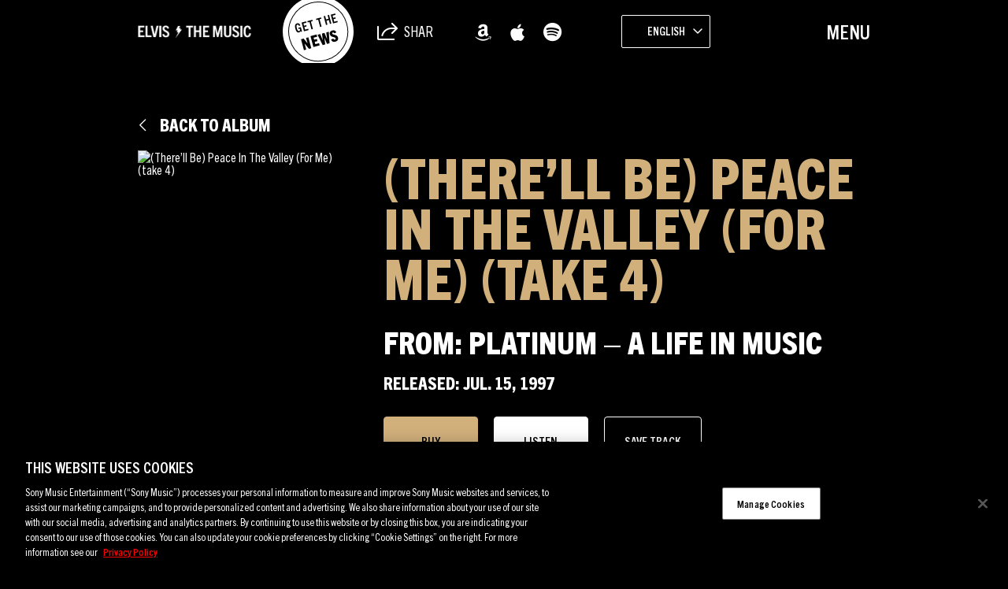

--- FILE ---
content_type: text/html; charset=UTF-8
request_url: https://sme.theappreciationengine.com/framework-v1.8/flow/496/prep?pre_cache=1&from=d61e0cd9ea6cd4b71dad3d39f6450b8a&segment=1532318&consent=&referring_url=
body_size: 576
content:
flow_78d41e5e7a269a58aba2722cbda56bb8

--- FILE ---
content_type: image/svg+xml
request_url: https://www.elvisthemusic.com/wp-content/themes/elvis-theme/dist/img/icon/icon_music_note.svg
body_size: 108006
content:
<?xml version="1.0" encoding="utf-8"?>
<!-- Generator: Adobe Illustrator 26.3.1, SVG Export Plug-In . SVG Version: 6.00 Build 0)  -->
<!DOCTYPE svg PUBLIC "-//W3C//DTD SVG 1.1//EN" "http://www.w3.org/Graphics/SVG/1.1/DTD/svg11.dtd" [
	<!ENTITY ns_extend "http://ns.adobe.com/Extensibility/1.0/">
	<!ENTITY ns_ai "http://ns.adobe.com/AdobeIllustrator/10.0/">
	<!ENTITY ns_graphs "http://ns.adobe.com/Graphs/1.0/">
	<!ENTITY ns_vars "http://ns.adobe.com/Variables/1.0/">
	<!ENTITY ns_imrep "http://ns.adobe.com/ImageReplacement/1.0/">
	<!ENTITY ns_sfw "http://ns.adobe.com/SaveForWeb/1.0/">
	<!ENTITY ns_custom "http://ns.adobe.com/GenericCustomNamespace/1.0/">
	<!ENTITY ns_adobe_xpath "http://ns.adobe.com/XPath/1.0/">
]>
<svg version="1.1" id="Layer_1" xmlns:x="&ns_extend;" xmlns:i="&ns_ai;" xmlns:graph="&ns_graphs;"
	 xmlns="http://www.w3.org/2000/svg" xmlns:xlink="http://www.w3.org/1999/xlink" x="0px" y="0px" viewBox="0 0 300 300"
	 style="enable-background:new 0 0 300 300;" xml:space="preserve">
<style type="text/css">
	.st0{fill:#D7AD73;}
</style>
<switch>
	<foreignObject requiredExtensions="&ns_ai;" x="0" y="0" width="1" height="1">
		<i:aipgfRef  xlink:href="#adobe_illustrator_pgf">
		</i:aipgfRef>
	</foreignObject>
	<g i:extraneous="self">
		<path class="st0" d="M140.4,248c-1.8-1.3-4.1-1.3-6.1-2.1c-9.8-3.9-17-10.3-19.2-21c-2.2-10.8,1.6-19.7,10.1-26.3
			c8.9-7,19.1-8.8,30-5.9c2.8,0.7,2.8,0.7,2.8-2.2c0-27.1,0-54.2-0.1-81.3c0-2.4,0.7-3.5,2.9-4.5c39.9-17.3,79.8-34.8,119.7-52.2
			c0.3-0.1,0.5-0.4,0.8-0.5c1.1,0.2,0.5,1,0.5,1.5c0,7.2,0,14.5,0,21.7c-0.7,1.4-2.1,1.9-3.4,2.4c-4,1.7-8,3.6-12.1,5.1
			c-2.6,1-3.5,2.5-3.5,5.3c0.1,34.3,0,68.5,0.1,102.8c0,6.7-1.6,12.8-5.7,18.2c-5.4,7.2-12.7,11.2-21.5,12.5
			c-10.5,1.5-20.2-0.8-28.3-7.9c-15-13.2-12.2-35.5,5.7-45.3c7.9-4.3,16.3-5.6,25.2-3.4c2.7,0.7,2.9,0.6,2.9-2.2c0-22,0-43.9,0-65.9
			c0-2.8-0.3-3-2.9-1.9c-19.1,8.2-38.1,16.6-57.3,24.7c-2.3,1-2.6,2.5-2.6,4.6c0,19.8,0,39.6,0,59.3c0,11.9-0.3,23.7,0.1,35.6
			c0.5,15.6-14.3,28.3-26.6,28.5c-0.3,0-0.7,0-0.9,0.3C147.5,248,143.9,248,140.4,248z"/>
		<path class="st0" d="M14.1,116.7c2.3-4.4,6.2-5.5,10.9-5.5c32.3,0.1,64.6,0.1,97,0.1c4.4,0,7.4,1.8,8.7,5.2
			c1.5,3.9,0.6,8.9-2,11.3c-1.6,1.4-3.4,2.1-5.5,2.1c-33.7,0-67.3,0-101,0c-3.9,0-6.3-2.4-8-5.6C14.1,121.7,14.1,119.2,14.1,116.7z"
			/>
		<path class="st0" d="M14.1,158.1c1.2-0.6,1.3-2.1,2.3-2.9c1.8-1.4,3.7-2.2,6-2.2c33.5,0,67,0,100.4,0c4.8,0,8,3,8.4,7.7
			c0.5,6.2-1.8,9.8-7,10.7c-1.2,0.2-2.3,0.3-3.5,0.3c-31.9,0-63.8,0-95.6,0.1c-4.7,0-8.6-1.1-11-5.5
			C14.1,163.5,14.1,160.8,14.1,158.1z"/>
		<path class="st0" d="M14.1,75.2c2-4.2,5.3-5.7,10-5.7c32.5,0.1,65,0.2,97.5,0c8.8-0.1,11.3,6.8,9.1,13.6c-0.9,2.7-3.1,4.2-5.8,4.7
			c-1.5,0.3-3,0.4-4.5,0.4c-31.6,0-63.1,0-94.7,0.1c-4.8,0-9-0.8-11.5-5.5C14.1,80.3,14.1,77.8,14.1,75.2z"/>
	</g>
</switch>
<i:aipgf  id="adobe_illustrator_pgf" i:pgfEncoding="zstd/base64" i:pgfVersion="24">
	<![CDATA[
	KLUv/QBYPCAFbqyHmQ8pwJgmSRtAJ8yMqL4uNLGvAPcG0fX//3ofOVNk984yJAVTBoIgyGmb4lya
E2IOUg780DQ2rZFe/g3pFKcTMkflN39zNqR8xc6u/HJwWGenvYbLooZy5iv1YKeo3ssnZdbTIp7t
Rna80D/KtGvNE6Pjh3PDOsWZ0M9uJh9WFmZdj7/2tc/eGo6zy/FHx+FOwSnd2c3buLIwVZnxJd1w
7CP9KLIPe47ch1VHRHaqk7DkRbJRd7137HXuKKKUvMxu1E1RdDdl55SMGxZn0/KioTE2hdGxbKep
DSoLutjlR8xVd7O9hB9TFjR1GSmh9HY6frAsjLfhSVO46iJ3spthspg5u+GLNYM13uQuRw5Zh7/S
jLHL+1VZidnM8HbNGLKw87BflruwZhRZnG5lB2UYWZRltKawX8zspePosLjfefKxmnF2e+wm3TM1
kvuoKvfH3lOZXYvkZ/24m4KOLGQfOY4Si+uVSE7qDJ8Vj/UgsTjd8LFkjMoXsYYJixLvynveUTR/
4XKLaKof94LKQTQtMp/o4w964XJeXmg2iKawyo154WKvPHkaRWR59MWckHrDaAqyd/RF/aTlh1rj
aAoS++ALo2Hy+TRFmdzgC/JnpcGaoqw2+uJuxtTYddCLKxIJX8YaVFOQkQx7MZ+hsGaqRSZ3Iz/q
h3iKksrITsZ7pMQPeoqZ05G9PlVWR06/j7rkYrJzhOTslRMJ/ZnqXahnQyHJS7TxG3OcsKAjOVfT
uwxJLncavyl+JSO8q1qNXI5u0EO2qVkZXTlFrperVm9f5XXxIE9BvBnaVW7zgzwz5xLfOY6M8hTW
ek7op5rKe61hnuJSVLqb1AeFBVX9lFPq4zwu8udu+qM9ytkRE+rNnUMZJCzKR0Q5Tdr1Zu43QqOE
RV3+oenvDRMWpEt5fTfkU1SNWO9momFh0fJK+Rw95GOdX9mUGBXl9xQe4d3uTsrHwsFPQXcrspNU
LXIWeUtodAMF3XjIfuYPIRbjGvMpjmhlygdNVYe5qPEJedRQcUSOcnEzZbfLxMOGChtSybktNA6P
mTvIBY/mtodl40OF0TjIRd1V2a4hDhIV1togF8TT9s1rlM41ykWl8rP7uTFERalqmAsa2tlH+5SP
c1FnQ9co+n3GXViutoe8mPEoooI+M/qC6tKbUSkoTtOYF7/Onc0LDSIqeuRBL0hTqY4hmpKysfP2
GGJxJXW/beNhn+L00thJdoOIBYmufpOmxn2KsZhjJ9ONIhY0MvSbSDj8ucDBQaEgG187zW8YsbAx
zm+rquFPYWJkspsVx4cFO9e6SawGkQqLlJxdOjSkqryvjIZ8oLiSPLtv+mThXR8ODhVFHC+Lk9PI
bS0ZNFSU+Zu9ajZkWJzd1O0i67ixXdXsZ6sxw+Kk6+06meGhBxroEW/X16Yrs7ouMqQoFx1fPQks
FLS7wMEBBQO4wMEBARc4OBCAAheIIAIGJfjAg8QFFzQAEYAiAw00SBig4AUODgcoWCDhQQQNMJjw
AQwWJkhAGOACB4cIDygucHAwQXGBgwMFNACCQjrAgQIChbBQQcGCBIUUDmCBBooNEAVd4OCAggsc
HCAgVKABRCEXODiMlMxyEbLBE4/do48XFUZls/qI0eCxqG1q+9DcqLI4CEADDTzwQAQoSASgOEAE
DEQAIXEQAAEgTMBgBBkwkasx6++qzpXXqDwj385j99sQi15UFMUCYkEOhwNvuNCFRKLhV/Dho3Af
hcPCAXFIHBgWyhSocFw4JBCJzwHhGmk4mAqIgzAcEokEMSTIoICwqwODD1U40PxODhskenTjqCNn
iX3DUTeSs0e80fz3j7gKDVQ4IBg4dQp3EIaFQ0PDIQFtUQ9lgyAQHpLCNHGjoSLukLiSWdwXjd3O
QXLRTKmalOoVUV46K2cnufJGztD5E/vlWuyd7rAgDDzwQBrTQQ6UIMTh5sBQDXUwnw+HsSschKTD
4XA4FOJwXUgkEieGIgTB4NcPw3AmghqoYLrWAUGlwgIPCokbRBEkiCKooHD6bO6wYFZiDAdWr6/D
NEGHhRrrAhfq0OMpZEgcrrrwA50+C4eELRwQB/cUTgoBmFl9hhQ+qRvXmF1ZGZGdFM9j+u43eJoh
BeVnIiVVjp0ntSn7sB+1Dyl8oZFHVyL7jQ0pbGfzEeldfEac4RfCD2lZHLmqK/nV70lPWGZgYOhU
4UTUDQwMDDWIScAlFBoOCgnE4b6D1cLhQMVwOiSM8CstixWEPEwhEnPwQoMcGCyuA0IUhEGkDuy0
eh0aI7IFLxwWGE7c8IMhaGGojAopBCAjUzQ3TGePKXMi0pGWqzkWr1pnKvnkQ4qPspA0SWx4ukXp
9EaGFGUZTajE6icMhWgdEjAJBklIAnFkpLCBISGJYZgFhA0t2PHatkMKO2dIUdWTEiM7pLh66sUz
Tz8zyZBCplIWiS2+ju1CxpMPR0NPwapABVFgQJQBcWQ4JMB+MB+ROCwwyIFmxCEBbDgg7pKF26EL
P3QOCtTDwmHBEFSghA8JoMPCQeGA+OFADAsKCcThjMOGNrRaB1o4LCAOc2hgUDjcc1AYuQVLIA5l
lECYaHhQGIVBzBeaKIIWjsbwkQNJ1zCcow8IKjTQ6hoxCrNAGh8YiGFqvFAMCsbQo7Pzwol5hwZ6
3X/DaQpOHBYYDuyQveFSUqAnvsA6XJkPDQ0LwkB0ZPddHJr3cEgx159JxBmL0ciMOxpSfEhhnSui
tqxnPk1uSuVUq8gaFF5NLCAWfpCFEQbEgoLCgiiIAhEHBc6hDGUYY1BYaGCHDnY+IBKHBFDm5A1C
EoIKZCDbVl1EFbpAc/NBzCExC9MwNDIhCCHVGkQp1EKNzBCWmMO94RrO+ibo/ILwkEj87DBsaMFC
AFJpUZGdHVKUrmbpFdtPZ04eUrgo9tBE7PqQAwcOCweGDh3sfMRBgeFQCqWwwHCYhVmgBaozIqGw
sMAgDFKG0sEYzAgGhAIDQwNDAxva0IapazBCoWGhgaGB4cBwOAh7oLI7HJFQWGAdWkOHOLiHOyMQ
B7vIAhEMC8JAhmEgBmOwAgMDgzRYgxsQDQrGgx3ucETicKiEwqFjh0oPiVJInMJBgYgqIOTwg+9g
RbNwKBsUDgmFUZgDQ2JBAWEJowYFhIIgiGh4A+J+RZDC7agKljiFOtwwJKhhwdPQw8LrVgaTOvTA
cGBYUDjcZ0XTgzA0LCBsoYZB4cBwRAJRCZLEQeFFnPwHccMtXOIQJ5coH4hKVJjPUcEtGmnBRKLd
G1Mh+ihFr3hIUTZtxxIR3eQqfM2+jdUkR/O5JycaG57UqZXaHHlDZGNCvDof22GZ7nrF44JCQsFY
VEhcYsi7e2dIC2vJ4NEGTUGSg1ZYUTbuy2AVw8KKwwYJ4ZDCVDHahmN1N6T4i8Su7kY6GqXMZKjM
hhSkvsxGyqzekAMH2NBwSBwUDgsMDTx0qA7nIxIKC2WYQ6dTGrsrLPBATxwUeFhAIBKSoCUOl3gi
kVCgJRQWukALllhYWGhYIMMwFMMxnCHBsMDQwMCGaaiGa3hDomGhoaHhYKRwoEMZFhKHQwLxg8L9
G89v7jDHBVv4ccFlo2Cyw5sooqZ2gQqn6cCGhCCMprRD0VQaFhD/4XDDMDYNRawGajBdidQwDKMw
h8R8PDc1NB1JsFIGBH04/OA7WNEcygaGBYUD4nNA+LYRF3hQMIVbjQyJQljVzcIk5oCwoZnhNJSh
CtcFJorDUtggDCMVHg6Hs0PRHCiJBoaFQ8KHQBRiePiBIXFnPTLYwmmhEuVyFyhBBwQdFRGRhBhG
YRLjsYUi+lqpgQpH4pBsEAVByOWkhKQJqEKKgwBEWIigAAEEEzyIEOECZ9chRV1pyG+XyO/fdUOK
O2d+ZFS2wSqKQoqiUMDhaF6BCyxzOvMDyQlSoAUpVmsMUQkGHszObDfEghyvN3Z3TpzCmFz2jVjw
gcENlrsVGi4IHmIBwUBKVOJgiUskFBILMgqkUAqmcApWuAJCIaGgoLCgwKDQoCALXOjCLNBCLdgX
EAuJBYWFhYUexg5lYjiGW7iFU0D8fGdndNTrQU6uwRqMQcEULGGJ281mOzuzMjKysWFDNSzUwiFR
iUIUom4rq6qaarVYLCmpBmogBmKgBVpIUOJ0MpmOGhqu4aZh2CAN0tCQYEicwQxmOAYjBmIYhsMw
lIEMZBCGhoWGBYYFhoWFBYUFBcTCF77ghasFWqCFWehCZaFBoUGBQWFBYUFBQSGhkFBAKBwQClew
KZhCjUJFQRQaEgwJBoVEIoF4wolLXCUoQYlh4iANCAbEAmIBoYBAIBBHGGHEIQxhhBgiiBCEIBoW
Ek8c8cP9brfXvK+8wQ0LCSOM8M9nc7lMHo/rihvukICDHBRwWGBoWHiDraEaqoEa2iANDQwMCwwL
DAoMCIYzHIMVwzCQ4dCwsLCQWEAs2Au3YAu1MAtckIUFBQWFK1jhFEqBFEaBCqLAkFBIIBJPXKIS
TUiiAbGAUEAkEEYUYhBFHBq+8MTv9Tnf4AUjbJvJtHjhEOezm+M1mIIh7KxsjMZQC/VyUU1JMVCC
TkZEh5LQwiiMp2ZGhqGJvtWplIEJnsahkEEScjEh4SFRCqVQCw00MZKZlR3CEJawhCkwGIM12KHB
5OR4vKGrq7vz3f18iPshDnEKl7iFUziGWziGazhxw9F0XY/HZTucbRuRsIIVzOAFN7jBcpnT/e77
iCOucIUzfOENb/ggDmQII444IoFIIBQQCggGBAOiAdGAkIQkmmhiEpOoRCUsUYlLXMIJJ55AJBCJ
RAKRUEgoJBYSCgmGxELiwJBgSDQkGBoSotCQEJYKVTgk4KCAw5CUicUXhCAkIQuiIAuyIAzSIA1C
luVwSCwWjcejeTDPBBFMcIELZCADGyhl2badUqlVq/V6dd8X0UQTVahCF8pQhobKHGQ4M50ZGpoa
mxuP54MYxCRGYRaGYRimYYSESkNDRUVGR0cnBCFIgRSIgRqogViHVouKqurqyvV6JSpRCrVQC8VQ
DdVQYmK0Wm2MrMzMzHa7JWzBFqzBGow3R2d38P0UTuEajq7J5vN9J7xgBst5vp/T63YjnvjCGc5w
QRBBRBGDIEQhCmGIQwJOjuyUU/WGQ/6QgxzMVV6VZjj/kEOVSCdWRbSaIYfz7ple74gcBABBBBEe
SJBAQQAIGZxAAgomAIIIDAsJsqRkg8QFDg4VSFzgoBBhIVVYwaJFURQFi0JC4gIHBR3GbMV+xJeS
IYeyI+mtqV025DA15EB1IY1JaFKGHHiYEvmfeXfjkENNImfR9G4NOXDgAIJEMYUUBwFEgABBwgIK
CRAmRICgUGhggQICCB40BKA4wIQIEDAAwQMJC4iQKIgFKEBVoBAAhBM8GEEFChBEQIEGJzCBBgoQ
JmCAggoUEiCAIAIGIRjBhAcT0MAECBEeZDCBCREwePAACQ8iPMgAQgoweMAGIIgAIQ==
	]]>
	<![CDATA[
	g0Qxgg08gMEDRvCBCQ9UUAEJGkzAAAQMRQowmPABCCfYQAKED2AwghM8kCACDDLI4IHCBAmICRIQ
I5jwYAIRJBBhAhlooIEFMtBAAwsUI9gABRIShQQIEyY8+ACECRuwoAIQMvgABhMkPJiACTbAIAMN
PGACFlTgBBpkACEFERhMIEGDEEBYCEAhgAKChAcZNAjgBBg8GAEoBCCCCBh84IEECxQBKAQw4QMQ
SOABCRQggNACDCRoMOEDEDAQgIMGIYjQgBOgQAMJC4iAgQhQkMEELnAEDiKIgMGECBhImEAEDSJw
wQlQMAFCBUSgQQYaSJiAAweHDSZEgGACE2igAIIIDA4cHCoAgSECAYULGgHChAkPMmgo0UW7v5ee
9HDRAwEGEhZwwVULUNQOEAEDEWAgQQIQRPBgAg5OBRAwwECBAMIFIIjAoAIIEx5EkABhQgaIC46u
wszC9sJ4LKOPOSUZPF1IMSfFUmRS2UOKH9075EyNsimopEiGiEPKClAcAAIGGNDAAhEgnEACFwgb
gHBwoIJ6gAkiuCAFF4QAgwsmRIAwIYIGChdEwEAEEBIXHDeQAIEFDx5gAhREwBNQkIEGG0CgwAQI
IpDwwAJ8kEHDBAmICyoDCCDQAAJvAMLBgcUBIGTw4AMVgCACCQ8ecAG1AQgHBysOsMEEDCJcQAKE
DFBAARGiCkyQgIAQQYMIFAdQAQQMUgDBbeGhwqQKUHhYgAwwsEABihpSECY8yOAEJoBggQumEJlC
ZApQSHGADUog4YEJTqCBBAF0IIIGGGAgAggU4EAApDhAYgEUcODgIMUBNhBBBAwmTIBQAQgieGCC
BlxwDUA4OBQHgCCCBxtc4IJpAMLBYYQsDiABggdMgIIIgCADDFCQuKBsAILFhAcmkKBBA4QMMGi4
oBqAcHAowQceZJAoVKBBBhlA2EDxYEIECCJ4AIEiwgMWKBQH2ECCBhlooLDBBhA+oIGECUyIAMEE
KPiABgsOHBxurEYqs/yDVYCiMuoWn2NJza8MUwtQsLxp54Tk2AACBTBggAMHB1YBinGLUwtQEIsD
rECDhAgiYACCCCjQIOHAwWE8xuIAEFqAwQYbPEhBhAcKDhwcIDCBouoAU7QGsBrgigNAmPBgIYIG
GAiABQABhAwmYDAhwgUCUBwAQgYTMLCAAwcHAQSgEACEDSBAoEDxAAMQoOBBBgoBKA4gQYMGBw4O
HDOsxQEiaIDBBhIgYOACNwDhwMFBBrUQAAUCIEGDCQ8kTNgABRlk0ICiOIAEDSY8gCBBwYGDQyFj
CgDBAxqAAFGACkwAAA4CVLisFbvi9TVt5P+5rsRXRWJ156mxBk3TO89vSq6y0T60D6nplY0+m7Y9
H+1S1sGyz7CpKMsVrTUy9llkTOtVudTMncemTmpKtqk6XFTYLmUb9k22rzZq5vyOyF8nJRskO7LN
47AyK39sljpeRuqMcHy3O6Ij8tVjVLB0jbVadh66GzZ/V/t4ZlzR9Ezz2tvp1C106e2VFKljr7BG
EdsrqaKszq0T7zo9E9albHfDqjm7RHZ2sfu4ntQGEZGQ2eYR2VxHYo6xbZ8ex5QF5ya25U7G2L5b
0VHnZGRDZHxiZ73KbHa2jNnJzpS6nHK1Irmb6b6QzP7UKndkMWexb7CqPGW3bJtlUL2cj53E55lU
MTWW5jTm+YRmnFTR10R20otnzsmwlFmPiGehun0G8W4NMrGI917ER+Y7G4/GmIq7vA7vIxsZ8uqz
EXnQVDYdGbvz/DNmNlQTu7PUyVW2uTsbvQbd3OcsPddug0zFmOxzFzEZMywVNHam2ZnGjkImk43d
TUXp9bkTLa3Pe7GPERYuWlV/+5Rw7FaSMZGystPVRw0pZ7IqzIvLTqKxvHcrVsGy+x80Mz8Wi6u5
/VeRfcSb6e7jOP7Cc+HNfmkeqZObWcXNadiL384230nGWTSs8tWl1ubj2CCdxWfTmhcsqbm5yKAX
1dbN3Cqqvw63zHHNPFcF+WbcC35EzOyW3sqHTJFV0b3mVXFXJHS3z5X0MnuKNLwNnWvkymp49kGt
oux11z6WM9MRh3UqVPYisZnPquNaxY359iGacMiL3l8xV9G4C+uYYlNVVMlFo6qK0mRnpfEq8TgX
5Z4zamUyNj2Td1xnsakIjVeh6cs2qmFzJj94EvfM7ic7zrBusxgr8m/4s7Vu5FZedEUqLbXNPkA0
orF9N4MmQxlWVNwlRo87kZZUbcbGNtFpNaOF8Sd7VWim7EaIcuJ1yFtH1jGjEf1GkZ8dzSRj3ew/
iGf1uyuZM8VTOUbe63ZfGUclVycRGVJGVeOkJzRunF/dWAzNsxm+nafq4W0r8rCl96rTELK4j+xe
Ji2ZGaIWL1PDhEZ0rTnTRKR0H5ejMlI2/hl/UR0iVJzP4RdWNcZxLy5H4nuko17MbUKFT496Ybdr
PoRFw626K1djSMXHH35Bds8vVK7xFzfbGd2NVKMf61dxWczm7Dq5SMY8xmhmH193NHONsSgPFlWt
ZJDVZaxONnexjNFltcmoZojuRVIpUcvsxc1wjngc9KJn2zgon1EvjlT+2ew16qg43Y16UTNSP0/5
w46KkjXGrA5fjftdCtn4j553SOhOZPosJh01SXHm3o6NMo/PPKFBU8HizNwwxXy2qRriIo2LjEO2
uadKXa8qGmX82CasolJ6NFNj06hmd2cs7ug4trRo1GhKDp7kYzcu1ZlGjpEZu2Qz7FRQDT+j5jpn
uhqpM/delz04LMY6xqJjmiLOGM9SdRHJpqhHUkLUc+VF241Ym9oaZlT8dbQ7QuOMCrNP2zFGRxtx
jMhyLdeu+up8xRs8FUMnHhvzlZl1B6fsc+fjVJml7+hUwaoOGU10NWyq6Jlv7CI1JW7HLCQNUpVc
7UfimvsqympEVfgVErP3Nfq6mZAVKWSuV/GyrWS+qeI2Zyu5Sp3pJ1WOjW9U2HpTDR+Ldq7Obl2k
LUdnEtVlhoaYxdiVdJGRSVRGvhvW6nWdMVfQ6a/6zTmoyoZdyu7mRzehtOpjM+OuqPWM6nSJhkJS
/aisyDQ+u8bGZTmzIVYFTypT79lH9apaKpVZfJdr2uGqglxt52WrcploNaiqzPTHz0jMtpnRquL3
cbM0D4vjVEc09fN1kFlUfKHtng05Kohs2JC2nP3SPus1RptKhU2d6Bb5dW6zvB5mDRXRTa3p2ExS
bc6I6Fb1OGsbbBVF7xyHlNDWlkskbUGh2NxWUVLnq3lHtQq7cT1rWWukj1kGp0XVHY1p0QjZ3CqI
alp4eDf35kaxako4dTqTc3U+yCp+Y8Qjl+dLdWpSpyua6bX2UGWYkdH20NQm6f4rkvqRHEaq7TEa
ZVQflj491e4URxkV5FykSH5Xu0wZZFS8VT697jR8FmPXqMpOL7vjLo1dIxo0KoqunfmZM8hajGXQ
cWpspcmbJ53L3MPWwvdIcX5VHLRpH/UhO+Z6OtepOKuRzDlWVgedCs5LZO6X3aOqM52KyORqM7Gz
TwWJtF5fC1PZznajcaaCJnLv79fhk+HH+K7V+EyfZOoqpqKWORkxOZ947L7Meccx14JWnjd+VNhU
41wLS538bGIbPvK5amqkymSfiEfZrjSyq6iYXlmZZVSRWTKe58qyrb1BRUXpUkO3o7UkdBemsuau
al7nIUbiuLKy71SjRYWJDbMWro+QnXnUWhyL6miG5yNjw6rF0ItKmqLxmLLZZnscEZVvuoU+KNOa
Ov+m0/ag9ETFSSkmksxskrlhSgt7yWayynyuhZWppH6m98UW1VfJr+gu3cJ6cmOjQ/SSVgfHblj3
VMaSouJLBa+jPNIhqvl6WtUotzj6qzcRcVQv4pJb0Emclgp6Cd23r0E+zW31GiwVc2l5jFuQmZ57
zBlSqnJPHdPte8dJBW3Y3hC3uLoYfRzNtXHXwnc03R2bYexL5iR1g67F/DS6yYjjSIUrN5yPnA1e
i6kToo8jmWhOF7NIeHdVU0nrmyvaJvdGiQrzeb+pr4NEU379cWO2XZyTLv2MTosaF2IvFyLTt9v2
GydUXMlR6ETjudJ330kNEhKyafGK5TTuL3XDdsbo6muVhjX977Y4ZGHHTAub1n+LR0pSpLNaDKsj
cqrVICIpnYw03ha0YclcrBzXFvSPxIxDl7sPagv5FJ6PthQZdU8JUVvUd71hJyI6OR9ni+vQELWI
xrrN1OApd0k7u6X1a9m4WdAdkdxSMyNWTO6TkjFDHXLqQrFRZtE6o93VpN+L5iiPTzkL81VoxqTl
uEes9TptnFnch8qGfYhkmFmcP6nX1MeYxX+r4q/YQXW53qCpPiQ1fnJVvMsKTcVia4oXn4yaqaq3
VJ0y7cTWu5e1wzNlV4gf4wyhKap1Wt0iNOZY0PYrP3OOotNRnaoclzG56eajQ8X4xtO4Y/GjkrvK
OmaoIBqrqpvyUcdixmOmzvMMOhbmYeW+zTX3q920qyGkwncXO280qFjY6dLDPHNiVU51n3WjsYjI
rlaH5pETWQ3x2B9xR94xj3qkzkbik1j9mp6RzlKxqdpayrjAAEx+H09Eyk7IbpTSpJSzTgZ/9rFR
YlHkqfLav3ORyRhi0bMhVtW4OeK4IxstznWMRXLjvTVIz8ioS+b1ymXQzqpxnqJkLitJi9w81jKV
2MlG+pTtUzNDtfRq/y33j1qIoAEGEx5M0IACJkDBBz6ASCQCUIggAgYSJlTAAIUAiEWWIQUIQAgu
cHD4QPGjVii3qTXjPLLxuDHyXJ3Lnr6RiBTVdEZjdCMmGka66dQuJI5T+ZvIIW3WTp+N2+1KROdZ
Im+sl98NKc5ZVdE/ZFpUK6a9SnqmE9OZ9Jb8PuWKdHZNbxRRlWJvyeM8dh1HVJBWInY7km6YqJgX
+TVFHLOniKZel5pDRGgeUlT4OFK6s8t2OTWW3auM1lzpUspXFykPGywq6nfnDR/LbJN23KiUoZnI
nodzdZk71fVsOzuMqKh0rn5HvxE6Kw/b1NkmS0a6us1q2FhU2J8tZNa7YcWiaO8YkbzKQ6bfJfe4
jxiLH691w15pX7wOpT7l70XG26Wya7pJC7LN8K4ShwwVY0RGqVve087oVrohrPCemg4OlXSMbjcN
kZxtuFQM1bQRk8l529njSgXHF5vXh5V8J0Yiw0rFacToJTWO3L2nVNzZavSj2yhb8Mgzt9jIaIls
M7rNSI1nc4/Ih5QKz4fXE3/us7Nx0gUODgqum+W1koncSqZO5Fx3TVOMP+e0SBl8fWLUorHc/HdS
nxsPOgvW69/mv1K/mxt2Fr/trdNd9PhZzNv7XaMPq7Hp1qmzMiLvlA26yJ2p0mJ+Qrnc1UfOdFbJ
GGkxJnYa9hQd93TWboi0uKGqvOIbZaGJ1GVs485i5iStUZ6SOvU36izuTtby8OM6ndx7MzmybZCx
8rGWa0Mu6seVj9AGWXqqG5OR8RRXRaW6mRw0C3vdaqxXdKNLUW49l5wqNnrDO6MXyQ==
	]]>
	<![CDATA[
	kXVecpbN6E1x1hGzMTRNPmIzeFPYHDVsvc0Zzp2MMhrtNrKc1aFN3egev2O2G2Imc6Hbfc58dDOb
YdLicyqP2hTljB+LF4dKXqYZdOIz169XNUYbOT3nulzmHrspO+06SxljLOwnH7l/M8RHJ3e9yGzU
WBCJhOQnZJKMT5wanuWOUltSe3i6ewhNYXKWoldvqqokvmY+PlPUL5+TozMiXsQ1PL4TqUlk4m0L
0c06w2xhJm3x5deomWI6dqJfzePYws5cxUG/7x7GFh87F++KjJkpeFJUdJn5KBqNn5eL/RWd6BrE
FmekMdLcaBnDFsaTRgZnirqojC5+DbKFVQnJh8wQtihvuU0VpUefioxLi5oZnSmuRTu6kc04qRXH
VA3ndbkS14qGNr1YDBWZ5LbZsJvCJ/PXb2jDRSmpH8mIvTMcVyzkRJNRd62UbHymFrO6mB1/Z8ST
sZX5yo74+WfcTDFyVlYk4+ZVVnSymeJTKatLmaPHonNa8SQVHw05FlVSjS9XDY6N6+pH8nFWMl6u
HjJTlNGM69L5IGNhfmZcmJl8vVwPGgu7wTnOvG7yTVpUfNU2aKY4IxpiLIbsTvyU1bC5DJF2E338
iSaL95YrrJLLjQw6t9QxxcKmvT/mhja02+mjxeLOrZJ77FMzRjvNebBY0HnMTXH/TfuZttlUyavz
Mawr1t7/xonFnU4lt7sMuhEPi591tNKZZRSxH2+qG9Qp6hUxTf0c8yIzYzoFjVU1wzha2i67mc8B
NmN85zKSnF2jP7+jambXC2euN0RCrFs6MqkmZaaVeznfqDtldU8lNzNXj69stRtfR7kyV1f7a2jU
653UZb289jrruFsUj6x2VrZhTYzsd/7wCLH4HdVMz5fues3YbNzG3kuynr/pGLO7c7fP5Mglno2V
9WyKzqWrWHu5zX/2ztnv6uzt/bDM3NlxiCXHfBubOdG4kY2KN3Pn9aNCqarYzNV0jr44iXmMWCIZ
6usDd2JWpb8oV15v9IqbtibwFXZ31zFUuMMTnS1NS/dROakVtG9ublWcnLWuoKPbm/CDrqiIjXO5
ok6mOKXCN0fWwesVNaVtzA3nFBrFgqp2QmWbKw2Op5x6ZFxJn0HFfzrimGkxpqCijBZ0tDkaRjcO
os9Nen9vSPEaIc+HbMYU/s3d3OgeYzfn/LQ6DSpofGQWRxUX+twcdVxxqvDmVCuoxhy6z53FtRUU
+nzYrvai7mvFWRnVhPozo3EqwNwyhZhH04iDpFGyrxVfqRpU2NzU9exl44riOYQF9ScygzjDospo
GUMqyE5Z39ZXNkOuMOrQ+lIHr6Dpqr/qx7y9jF5B91RvRTOqatQU0xPNu0QGdeYu0jH1rjqUGTI0
H5ih+g2bwmo+GUcenjMySNMZRYVrM7pxM+Oo4G/UjEddYSRfUfOQhgiHrxCrkYunVtzZf/x0LGL5
1XGQjW8cFR6jOzmVeeUwKkpuPRq3KUasw0QygygllnpYFSQX1soGrTDJOGOsYK01uYx08GaMFXeV
m6KqqNq4DtWoix9P0zmjMS7OqjT+DHJhtzM0o1y4pZmeJ6KpLR8Zdac3Hb6C5HgeYlJH3VvVGLIb
37ALq69ETmJ0kc/cRj8vTMVjX5TfU7lU0ThP76qnN82ZRkatcBe20qzGyPAFjWqmHxEiT3Kp6eVz
Ur2bXoxuUEZLJM8aK9uIp4Q/Gl7uq7m6SiFbmUZ1VE1RZ68ztjjmcA2Z3XwbOZXYcBFZXX7kGVZT
nGoj46emMArx5DC1TsrsMtWGzYlGT2R0Ipebp94vXaN+rmb4pRAdhUe9jWT4JF3npw97i8qd50Y4
1dNlo847n6whq/4+M+i9fY4vG5qVe8OrzcVqjjd+rixtVRm1ysOVYumfyEQ1VnM8EXFcp7gbtDte
PjWqc+axUbsmOlJN0aW9qZ/9PIfqJPEQU3qfNIhTFNmias+qZNU6+rVmqFeh1cmZMyHdSuQyRy9e
b5/MyfX2mIwNk7n+3KLIqbPftYbFLNuNGeuvepK7Ma/1rJEhn0u5hdWlpDzEtasb+RDPVwmdJrGO
zk423xDzRMYlqcy1Q+QNG3RNy9zrSl4qdqw6p+nDrJeauvGOpLO3Th+H+Z0TefuU15mTddp73ZxW
NG1GJJcXomnuKkdaPruyZcKrOVULM+K0bBbvjNjc1V6V7sLX5sOTpqQdqm0udPm6qVGP3PysOk4d
GpVUldVshlTNZq7krjXXIt3ceO7kZE44Z9VVxCmbl/qTethOuU1PMpurCP2mxbilkj6llMl1hsnS
X6kZlu6qmMyVw2cs3W3L6D5VuljRODMx4w1rbzUzIvqQh9U8+9Cs9KL7sLYoV+48rry2TmxWkv6W
bDenQ1StqVnnZrWReoGDwwZ8u/OyE7GOQlvR2ankYYWD3hp9Ya6TWXnMwy5o9LFhRjflu/rYjNp4
N8RFa/w4fsUQ76zOIy9wcEjBibaqFw2dVN3HGqEqo1EXU7XrnC/SQ1ycp3Ve1htmvYLlUudntsJD
J8+HWtBvxqvgjbPk4SK63PepQUMPYlmFiajoxWZAA4UAAlBcAuICEECY8ADCCSBQ4AQo0EDCAkKg
wQUsOMEDCFywQQMK81JD42U2ZGUXbaNFZzO112yrqpBUeW4c0ZEzWkbaGFsyJUSkuOTHoSKT4bxk
NtV5WfJ+ijP3xQZZC/MmYxOMjFoLO/3GIpZyXFH+0NBUpHb9lawmGRSz1nBbDLHOP2LJRbSP9dzU
8Ufb6MiisUn1ECOaMtK8xxsvGofmRBHO2OT5YG3XkU5pxNoZH82IJrIMzec4LmON50Yjc76yD7K8
HtdJ78Rt6+czEw+HTR+H0czczdHVzubUsbPQZfNadbBkdjaRqiZn5zoamxPP7vwZG9ZsZ/IQ3R1t
LkL2M/JomF0z84p4jLWgqY1CpQxH+UjWuZGqXVahT2qKY/nUzY3Ip545HFqmTsYloXOJ2PBtpBxJ
hk+F3fnvOLuUziP0u9Ov3Km21ybRuafCRme/vve1jl7z/iwl+rAsF9+WmGMyulptus8gU+5qMnJG
x8gubf58Ne/j6ZJ15LNVyaCHucXrQz6aTq41jX01GrO2ZPrzlMnwX1Z5CzqT+q3Dpptef1e5H03s
npjJTLk+yI6mJZEMlWpjdzf2nEntTKzNan7nujo57++1MnviFLxYhS3J92fi+Fc3Jx3eser6G/Eo
p7grEZrKLJbKVNrIjEM4BT1uI1e7hVHLslGjOQq9TD4anqGM1Ut2FWX4dzcbEolPZF7lG0ZTZLJv
Shna3UypOq6R29umxNrb2dCUatxe3bMimbL/bG91yTaqx8kUHis6IVONtVpalZTUTftRMkj8lmSm
pmMhsRsqe6o1pmxE5lcp98Nuyqbwt5LamdxY2VJyN0QmnVJtRdba9NPxocz0R9r82NuVqeGTaHQ0
1Y8Jqd4aTmVcdWcSDpMpxmhKpuBNb8sUP50kZ3cVdVBmeB9LhgwJUf8W5TIV0XrUk/dxb9HXLK+9
ymwrmc9Lxvops2+G41QTuvpkJtOfK5a5ntnEdRnL7YjMkkM25XwSueNy6GgroaXmRvckjfJS0fVR
5ONkzmN5RuOOS3dTIw8qidgk4isNKhU05ztm7z29jSnZS777Mb/76xFyLDLlsHrXTKNKxdmMMhca
6l00H9VWhuS1d4loWGlk6lqMqU5UNGeb+WrOR7yymkfR7ZzX74kd2+HgHeUktMzPm2SYJ2M2YtTx
2cmQdVpOr52hOdai/F6VQp1XSa2WTN3Fz4j1xKOb5G4YqShKvXUjRfeY2DhSUffbCZGtPIOGRKY6
P2tBQkNjHbpD5891biuVDLljLa5KOptZSfO+boj1OiyNxUbnUUIFEV1pxFrQju7urPHz7yNil5XU
ZU/zV6r3jWdUaqpa8JbWpuSs5j6yQVTfFSp8n3KM2N1rLm1R5BHfI1RwrDaj5buTkA2rBfGeu4vM
YUJkGZtXSzMiW5tWC19p9gtZOzPte0YcYy3KpD1b8WZO85hYno1e98ynZ4PW4qx+8xy1MIso4yXf
zU/cYdTa7UwPUYsia2vtjD3UokjtTbQa1ql+6pp5k5gM1/4ZQmTeRi6JaMbkkch8fiSUMpVkvDSa
Fg0/xBaXXcKbQx3ajefT4j5SctOHxszdgq+M0JB8flMcpBZHFxk1NJ/6mX1nNKSKtdbWk2/aRSKn
uaobuiqS0I3Mo6ZUJzRoZuok8s7RmF1z2xWHMypVM90iifmEdJSxOV9m0mnKERIr20VjTtln9jFF
RdVukWNHyiX/cYZMi/IVlU+MdB/xREV2XemLRKLqDJF4JqWiqzsZNC3Oq9LFWkLnlYh0JLvYl3bT
yJ6aq/xsbuSEyCZd0Vy16PgkHU11TFPUwkp2peIo9qQ31KEPz/4y8e0253od/e5D59gdh86OSK+r
zWPvoxryQ6xTKVtEqLeQpud9SMHrf2SvSFFm02rZ2LGqrGSkklxZRXMSmq/ojHc1lrBusEIvMbtb
Ta+vU9pBY2EbrasVu97NaD7Sxrykfoq5djHFvTLBbZRsZtcyEv7DipLfuAu2tBvzYi4jV57SR1m9
bNiL3kxdWazI6rn4fdrSJyOzlVW0M9nr5sa6j5sdGR0R1cfnLiOTowrNtC6b+zLl8lXPjLydWB0t
CzOTXY3VZcqquF2ZDbMq+FtuQ0pWVja3y1lZNx65SKw1vc3iVlnkNGU7qcr6SxVreljuj8pH8aCr
4uyvKVk7FV31HDPrsKropow6plX5qqC6yOymu9FhkQzenKvkqhiSnJhq2GpuGfsJOcymqn0oR2I+
2U9Eu4hYEQnLPONPi0ZlU5nOHWMjVO7pcVcF8YgGGRGHreZtRINnMnQlo3NxyiTXQVdB+ZXQ1TlT
vhkb4iKiWN2MHGQb8fhVUWJlGpPhq+JmrarPFZVrrvWWVXNVnGhe5Ko5eEUzGZupwjG1oiqb8k+t
zBx5/+q4zCXCwTmres3Idj6Rwbpq1a/kuCNJZ1xUrPLLVrujmVhqM39RlW/SYtUZtmks3J5a9lvz
yWUUlZhxqupcc514lKr4fzU15on0ZZq9xiSv24SjJAvNZM4ir2i3OscKp1SvHQdpVObyynMco1EW
lZFGn3t9p2kUVVEya5GxRlWYtpo1omKv00Gqwu7KQ1dTmk9oWpC0UjZlchZ9ah/ztUz9FNlnymxT
BdXEN/OYzBVzvXr2hybZSd0p5zMOy9aK6YwyhlJjovZnbR3dUuRY/cyl2xinjn51K6Pi5YNu9cgn
JptpGjlnJnST64yzig952t58rLORsHa7klxIrEvvpaPLL8PSwsh0cqy6o4vQwyosshxNJS3+j0u5
fhuNkZLn43AIqzjxXFZNITq3TP2xTGwMxXyjWrtISpSzlGTQGY1KzlOiUVZx5vj0ymuYyM7ly3j5
+ZS94427jNXKdjcm9XtvZ/c4zmQ8eW4zE8nrzkxl7hhpUT+ROciz5EdG96OyG6nG/A==
	]]>
	<![CDATA[
	G3UnH9Loeay3znyWDpnNZsal/rlU8aPv9RrpeBHxTJuHycivISmejxaRs5LjmVquuRmxD4mw46pi
UsXiRKS2I/qUDRtN9aH37KOCTIS30M93VBwNz+ihGxt1JDPHa8UWKQcdFfXS0HZfvrLeYk+Zpu7u
HFWl2dCVsU7sGvNDzkUlHj0qeFOK3W+kxlwnZSPG8zUTE974JC67uRuSnG5YtPGYi0M8QiUnFw26
kRu/WJLfTIn/040L9VPS1AwhkepmpiS6j3QxovWukol81j1YKv+qUp76DY0qwzw2UzHP/TwmPVIa
5Z4KmeVBRa5JihWyryfjRbaamhvhpy+di1K7jIRmsyPaN+KV0baRzd0eI7rSM8jI6LVtNWOM6JoP
UYsUfjxjQ3VjSCRd2Z+J2TxFwjO7PJtoEImkHP2I9MMPhZ+2tlEREbVysXlUn0jsOTqKzaIS1tHI
r+jFUUd0ZBvppMQ+OgrJz1o8zqg2GZWtMzaNhihDkU9NhnyM8nts0in2HK9qXFxiib2L52ElT8l8
MjSlGVNiyUIxohbpdmN1D0lo7mM3ycKbIdWo06kbOzGZPJ6jiGdeI8lvXkV3H7Kbd4Z4v9AMT2zu
iAbZ1CybkpMZtyFPzmZEWidmU1b5CdmQifGmsaIdy4aXoZBOfNUY0etGrjRT2qMzVUQdM/OLTdM5
GorckB+Ph9SQF09JmpMfHa0zPzOrkEuoVDTDn3TGZ4jk8RmKRW6vzl96SJryLc8gTckNSXM0I6Vp
eBqeyB9tfCQvUvng78NyjX25kWv9XuP/HRmv+XtzeRndcI21pj6M5vjzSFFqNsCamU9FPhS7j8ki
xLv6rtCHphKiEd8jVKGp1neF7kTmm0L1+mcqFtaUCV8dUpGDampybMU8lVf9455qeaMfkX5YYiYd
85lS5FM7SsVz6kd56kc83848qEaoxkw0NeHN0d3zhwhRP0IslxD5ZpDQvULfQkfhfYuQ/TahjvvU
58MbTesoJ/x5Wrs7x9QIR2vE1Zm7TahsSO5mq8YJtcymOixEI55hoRoW+p1CY7z7hNwTup7J0vcI
/abQLUKli7+HzCGqcR9WkTWkaeYstLGy0MbyqSmT1MZSm8pvXMPyFf44J+RreZFxsMZKan4ZDo2N
x+HQlKhDY2jMGQ7NRV7D0hTNjDtEPF6nvM7RUlScimm+nRKysd6UztF5190whzwOKzYzMl8hHqeM
ddPYvt3nUrQZOhOLNWPzntGomePd6bhOhY6Iw8rUrkgZ5RRbUsu4RzQ19/K4Qx0m005xZt4bneFF
iq+JjM6wZulUx91h93V921/LdU0iMjLGJXPr9ty6dGVe0USIrG7tMFdmblJyxrNTdqrkRP29Nlu5
7LVe5B58S6brjNmv87e1wXfsGSvfMkqtHxmOvsUxb01sn3lpTH1LsXE/RTXeMZ7mPN6RERrj1O+H
fuOuZhSS+dA76nqOydB1alU3mevwVzUjc7neM/ee2Pd1de03GXTrFu1klMsTKw6asZin+Bv6oBm6
YfGcoc2Ije+UmciIOVOSTpXIRKG1d7bWN7xTx9nhfciX3I28+c5TnYttWDkVojOX1VraM/+RGU6x
JJHYdnc3rlJ3RmS/1d4pu4nWOdFYxhPX0O5xTdIuQ6nYPVSjikXbCe1UJEs73569RbIvchm+ZFi/
/iJphI7suqnn+hiLJvOkXhfjhd4SFv2E7iXRpnYiyethxLMi+mVF4vju2h5J2UfIu/vZlVbeeb4r
ao/TG7OTuRGxp6SGWvayxmqqzu7ypMpqFXOVeZS7Gu9W0nYrXSWT5zHlb2vJ63xOTn0jb+x8+XYi
7R3e3ruNkzVmImdSRkYJLUc2R8LajmpCK7mbE5J0FQ5Pw+5Rv5d43O8dyp3IkqT6WcobcmZ4Q1Jc
jrt51D1jXnO7jR3yH437rtNcB/9zOvo6uuORvFNsgyafpsQWOhHWdM2Gj2r4aPhGPT4OEY7ZzCOt
TB7Jjjle8XErs92Fhu0q/LANuV7RmCMZdcYejyQ7StpJFe80Uok35D/m9ejvyGPukY/52Me8g152
j7oMvx2/CFt0NyMPEVJxTO5GjtyRl07PYbKoJ1dkSe3kXlPuRf5M7i7/THJGcpj01I2TRTQzb7fe
3c425V9jVZcjZjvHHVTWJLe35NjYVhqVLt3NefaSFcuGlvLQPU32YVGPNESWz/Kx4vIIbY6sGnek
uZOuerJFCsmat0X3ihFpvC2Jh27uzKR+f0edrltJUjdp1xGbx1iVsrMsVu5IrpsZSaY39YUsNL0h
oZqWwvucVzY8/XRY6ud2ZUoi9JtWRug2LU/oI6XykS4d+tl3kFp+kedDvblRb5h6OjpzflST1PXX
x/OSMl1kaJD6KYWGTW+q7DuRupNWqdtZYiZ6uXfuh1NhR+yuZ3Szc3RLSyQsS3Ssy1kkN892ubHi
jVFZYe/oJy0aaYdFJ6l9cv95uk9i9bQ6T/k6SZrWvGVmRaZ1M1u3WZ6WzXHVRPiWmVOiGctIrZt3
T1XZ8fqq+rHKJavqdvSdkXNEVHeyGBVLmyKNckOn9Fwz4k1MQzwS3diH2M8YEauOdJ2r6Eg2tDpP
jqxyVGbEuaN+OPJ26iQdlskNG9rwUDwVD41ofHJ6d/Wz+1mdR5uU0G5iDiqO6zdcluWLRSTbWw4r
dprZqt1qelY8Gm0mYrkihxx+XEg9oZFPvJDs1d6FJr6deCSJ2KGQ5Yr0K3fkyQtZ9dgbMTp2im/t
J9Iy7TjiyZ0Ua6R2KR5tGlIk27C0T1HsVfTPjnOvv1gjq7lykYrmDdnI1dDoWFeTmbptPMhWKput
T5mMmxcTo4d1MZ5SZGedHI3Y2XGTZsk5LM6UdQ9bn+mV/obZsz8LiS5FV8KhX7GjWlPdlO6WimMe
pzeWtXd4Y2dZuSGKCa53kkOq6EOsMA9xka5C6xhvZozwhmQba3MXFmecdZiZ5UFmJBlm07MZt2tv
2N2ZPX5XNEPMG+JB+8e72dggKeTdPrkjzW5SEp3lbMiz2VmvjZhPsaJxyU4iySBizdiL6FqNWHTt
pXMckSNjw4j2K96YcmyvsvZj8cqvF+VlvDqjmNS2upnmItte55h9hkez19CmQwpprNR7k3Gn/eTT
ptNsRqV2dPocJyXy9OgjNRLWNUdSItNJekK/XiZLyMpuZbXDhnWlketUys6UWihDo1qhDGpt4qFP
a5VSxbUqY69s1NA8v2zQcKQ2U6exrnXT9jNfNNUza4ZN83v8afB0yWz9JutmEims+h2v6nUyo440
ypmdSOPcmXFIs8tQenYr8XjZY5XPPjMdV9rrL9ZYNF6McvUSo91frw4NF63oVlXNHmcckWJjPhOS
MmJZli+j26WUGlKWXYW2t7zAweEDvm3KpKioRsqcyRlplivyhPc61iCS7ZVDkscv46fh83X/kI9z
lXCYyzLKo7aZj/pujDsi7QnpYg0L+Sm+c3VHXY25IUcko9ayv8arVXhuNmqDbHpjdB+fiGycPXyb
avgfwplh4TASiUY/RMQ8RIhGrTXCYRc4OKTAneEP4fDHT6mNv85m2MmNo2E0TKwqI7mu6mqUXR1Z
/qivnSFlfKVMJnx/7IjHvUvKfjyaYnT0dars84pVtdUL/a3xcau3sRv1u75bX1zR6Mwll/7mciLa
7PYxd65ZidmlXB9zGiHfaFGLrv6Od6Wjm0HGkhpJLvpnXFRF73im7pCKp/qgm6qrzIhKSEykdvsz
pEzS3+sG0cZa/1Z64hRFNJt6wziFZ25qP6IPE+/HtnTep9ZOPKUuOWWwlMEa7BCtdTI/UjbauRgV
CxObMl90NNqbcViVdLBT+HZFl948Wa+HJDespGgjZlN0NTPiubqd3hmzo57GzCjD9/vRG3Vix9PF
YT2jGhKp3ZDQVN2oZrQ5u7qq0eCMnFS0RYTqnJLxkCFPFQ2ZIbmpVyjFu2NP58g8nmqGHVQmM4N6
q6vecSdV2RGFbMedsHpKWx/XhplDDhJZw/a2ycdwCjINmUplUiLRSdgZK5PXOWQkVNYy5rPo5WwJ
bVRmVlV9jY1q/FhU3xYHvUT1ujrE43pvqM57mf2J9bp/8FYTOimhmJRwOMryTix732yQU9SVWmSU
Yu/yhpBG0l5eR0a6i0jRZ9rpCFURx2gqZnJyS1kS1nxaNeo9OudjvfRm8KS63JFRWNbLfWKDHtIv
VFai0EfvvIZJqzpojuxl97sYVevVj8kGvVYzutVVXUMy+nXIG9FGyVp/VHN1bpQ+690xeq/kXNNd
VLmeUVlNVzJZ7HoiLa3UkV1fLqG6Tb3aFeJRXW8jLl1JNcgq34zu/J9yTuYO0eC1R2LEuY07eD2y
sFg84vxqdBmby96zXsSsdaGZi1szRqZfiyVjOh+dR09mXuQHWemiet03fvs5OnWuyejoH12zEV2T
j+7FJ4O/U7nlextZ2cz0MkYtm24HWUfObvisZi50L+FZuuoZzpCRv3Za9glZtc5nmmudWHejn+ac
TrHjct3sbDhkzYnKw+o1i7nWxCMhFd2jsUlFRKNxVapUFxFamWheFZNGrFSuEnONeb+rXL16X+Yb
LnoVies3fJYOktf7I94w1dM5junmYlJTvaZJ+JZ9+IRujqhqRZUaV9HxN68qWfXuN0WdU+dyt6qf
Wph5t5LqWd3H6by/1rHK6rayK6Od1e3FwbP3JNbw1Z1cmej63KzqqtruaS2jar/daOQ6rUJTsaMx
ViN02kValpC9VkI1l3rHRkqoenuNF2/OjGh+uThCt/n/4lSFaHLZccV/PtW6IUns7NOxjshbq3Op
Yp+iPaW5qp4M19Bn/Frc3NzVzby/469OdY2w78Utmg0tYhrHcyKaV3mGVkTzqusIzYXqfDnVsQpl
7ERC87vJoJWmPHMqG/tVM3dlbOy1fQxvxi51HzNGNMxaztjlWjtW56yXqY+zEpmckdyXAactqCTM
aiXXuUQQYo4xpYZGZhoAoxFgACAgDoaDwmEJlVT0AxQACOiiPp2IgiAHgSgJYwoxAgAAAAAAAAAA
MAgIGAyXEQ9HuGKMhr4sGOTnwomMqdsOC4aoQRmsmE/GgoGSDTr8IyfgmQsGPpUtKJiI0wuGMmaV
GNW5QMZP3ike5P2tQzYIwzG+jGQJVZ0QBkeBklSEITK5oi1GGJYjoH9J8tiP5NJgeGEzN4hXzSqQ
UBLyi2CoXGDvIgKD4CfPSmzc0wxUQ2DgJXBt/vJnBwzxkKuESeyZE3mDcsCg8K4D4A0h3QFDvIJg
IDcOPCilOmIGQ3sbgbvfJQICvQyG2u+neDIYFtkjsyjyDwMK3Gcw1Ay9t31OBAAEQ3WXs3fXZkqC
gWqKJ8cGwxozEgZnBrS1kjAQ1c7bGRIG+lluL08L8SBhqPwTA+nz4AQShoYSKWjW8nwJw3SeieHC
NfaxHS5hICEH+8wMqfMSBr1NBrx0CcOBYJ3S3UBcK9nOJQwjFln8AF3C0LABfvuoFA==
	]]>
	<![CDATA[
	Thlh2Ea5rdA5OcKAVOFN/QiD8R3RWUPN2fqUMHyST/lNGEyXrLYBuG5SE4YmldMqXD4hhuhgoNMy
P7dteNrB0Mdq4aI7GIRiKyEcejBcuFG33kEzb18BN2Q8GBpRWhjCg6Gk2GbHgJCCB8NCuLnePR8M
9wsJLCCzH4VhS3fG0pc2MwqDmHmFGIboSX6qVKYLRzEMX1Cy+3h9k5KMAxSGwiFg6YNh/R+JtRzV
5WuKLRjwCt+MURjOLhjmQTfF1UQfr1iCYKjpm1vigkEABMPUKhCG8JGMvj29HhEGsX3AT7UcuwgD
4fUMkQrDasxIbBHqQxjoE57GzE1QeSEMfY30xEupRivrMITBAcWBoyAM7zNGJxCGqqA01FFouUAY
iGsPQ++GOLhgKCNAyn9FVvCCwZChjmjjQvrr6ILhNj1j+SAMDmILKBB1BoRBMcRxm6EfkecHA7GO
loYg+2B4qB/Cyw8GJgwHCBdISN8PhtJZuj75wbCchJhr+sGAzCgMNcmjcZ2FH1AYGD807BqFQQCm
UaJuVkNSYWiLF0DnmrpUhEdh0NT6aQNCA3B0DgpD+2FdYD5h2OCGzxTDilXKTEc1MwWNXlQlyfSg
MOCoFwExhiEhlGKz6TD0CZSWidYnfL4dhoLInQayGXyHocNgqda0MCkKvNsOVPsOQ2X0wstaVhXr
MEivYhERw1A6RC1a1h2IXZpiGIiNn2WWYdD14zDzOFPLBBmGblkFNoAMQ9EZERDvUW4VBsvSCm20
AdZkKgwmlclAUmFoxXUeR58jp8IgOO8M8b9INyoMiUwail6oQfKSXxPcAiSLgYn6DOEsfA6Ye5EK
g8Qr4/shuCDYFbQKg3DMxPPMoEVKajye9yKJRGDor35APx+MqsLAlzFg+W5IGYb+HnSj2YiuR02h
HGVyoJVh0EuI9FOo1ybDsFOGUgCgqyIZBmSRem5XZ7kiw3CUu5fxMgz8whOyl2EIxL0rFLRT4ycZ
hs547RxU6JQYhm75jVtqIUrfMbpFYQhnbjZLUBjqa1AcUBjWkitdTb+VPesTh0xvhPmNsB9tDnpP
vIb75QGqzwgjqQ12D9fGVUfkBhOhFAbBwfOxC6Jem8KQdW+23TEMbLYiqKzVMiaG4dtQi+PaGIZm
tP/6fUHr7ff/lC3qePjqynvKAmGwtVP8KAL5FC4Ymv68ewgDXZNbOE1BGFZylbkJoEAHwtBAY16d
JbuJg17kTXpAGDS2s1DhC4b4nAywNtbE31EuGL4ffoGK+V9o+LlgoEOMzMhWZzwwvGvdgM0dqX1g
uM2Y0Au4bg8MYvQx6l4qiX0eGJgHVqBICjrngQH5RAsNJZr2wv68hINL06lqSO4HhrnRAO95YNA+
04g8MhjZA0NEfYGPvDCkC4aFWICCk84AEAbIc072/iqcIAwTlzqgSJLmpCMhNdTycx1tIAwiNNSa
mGqFIAyEnX5SC7q4IAxxZY9q2eNg0iGjOjSwc1cguzuFQQMIsFwySjKFIVzKOuloH5bCIJA1KsAD
CsNnkZl6pib5Ewb+ABmQRPFjDwahw/rg1pPjKCoYdj81yVDckIKBiwvuid6fWGB4BisvYJyCAbw+
GXQ0gOAUDBN/Q2i+/nu0ruspGCSbxAq2sGIKhkEzvCrAkSkFwypb8UP5hSVDwSCgWaIeVR5aMIiP
PLOGd5eu5WfBsPz7mZB0HmrBgDwP6btCSXWvKxj+xn3nFQwkbzOn6W5+UTDckh/+oqwGKRgsptL3
GJ0RfZxgQNZLQcHatscdIVvB4Np4nyvBcKRu5sAtvBAx8xdIMBTo0RGV8XCsRxMMkvm+OWJ8T8yL
+ppgiDg2rLyYYLC1efHYKBg6r3qnvRCOm4JB4CVxRikYRnQyUaCfdK0JhmOnfFi1CQaX9htPnFM8
YnEnGFDkuWTCCYZYetUHV2CYyX9wzNPOUoFhcRjI9jGKBYbGOEyeoQRdYCA44U1U6yRrgYF+cn6x
cJ5B8QUGXo332Df01gWGdqQd2GDeUICBMkY1B1cB6QQwNEpbgWQEgKEM/bnfAAyiN7xC2PuFA5OE
JYpxgu4XIE4c76Ml2Np9odUHQCJbjJSq+wKlKrY1ExzFfeE6zgd5ui9w+c2uFGx9677Q/cAJVIJ+
3n2hWB+BgVA2Gk32L1+gQjLf8oW2lADGA01e+UJpLnB0rbFdyhfE9WRAmnWmfEGh1MSdiGYaL1/Q
Y44GrdNX5QtiW10O25QvFNlUIjcPKVL5QgVbMP3LwKDyBYoJ0homByPuhU6DFzj9ecflXqBlvBmX
zb0wAFXZASmQc3Us3Aur/TpYv171tb1ABXEVF9Ag7mwv0ER24YB8YZ8ZOoe+F9CcmEP9FDxswBdW
f68C3mJwwBdWsQXce/RxNHxBsn6Z2LdiO3xBCoyDkaPiXviCiFjc+1ocZy+gTqOSyptu64v7shcU
vJf3ZC+UodXfjjRk2QuH1lZcVt9HfPbCxRm91R/xvesFVazPbBZuiMLrBXHgVEj69cIIqQU92AsM
plNn2eYVCvYCxTyLEPaC6NGC7HRwMTNgVOwFsqpWGIYvrLDih2SfZPiCKx4Q705UaEr4ApjhxoMH
yF3hC1NwDRgiaCCoqGah2Z4zMAIIQoYviG+HUmMCauILCM1TcEQ9EF8YmcwXqvDQINajrVyh+ILx
UvpNdPcDEV8wTZHrC19gXVFhQ+ELzYYSOGDq4PCFyh77XW/E+TrrHdrDFzq/m0eFhmb4Qj8QAa9l
prZqH8mEL5iuKx57+EILtC1OMZz+P+ELRBQNeXprtJcDpVzodPjCZCIUdAlfYESJAav01aXwpV2G
LyTh69T1whck9G3Cp/CFGui+dpCWqVSF8IV26gcsGDJ84RT5MOzEFwbq1rNBLmW6+BZfEDVgv8Mo
9bMXZABjkcUXENUAM1gmkG2RYPEFVK8v9PA4Y24Ea0iLm2FoxL5Q9pi2nY4z+8KEhMikReogxbk2
vlCm1J55FM7gHEBBa+2FwsXl178XeI5eYPYxDdzYYXu80IGDC9BmO0tewc/7XZhlCemd7UIdFeog
o/bbti7ccBRYCT4qky4Y1SLs+cPbJxzk5kLgrOuXdqTjR8kFhjejK6glLgxQWgBIdJrhBVwQWpjg
Ael4u1sQ2EueUecb4ELLT72mCamDCSKACzEIErJYdFoPuIC6SLhLI78mC7jAxFHwGnBBtIsbW3YL
FP67BVdBFBGBqQ0sBe1H24JqihI+DhVZcrm2hcjkQFalWttCZ603MU62hZYMLICV1A2/2RZMPTXH
NsA424LYcjYPuU0x20K+nhKBzmdiW9C9smbzG40htoWJHJ8lfKICsi18CQgkDJptYYHRnEOg4ogd
AOjLmG0heGsptefRWNgWvOdZ7VjDcah/uJVZvfhfa2yBnF4652dpc8entBYu0HlDrEYtkDtBg0xa
2IdJfE93U5U2oAU9500e1s1CrWTaa/Wwc1kowQDlZqzMoZKFgr1SXDS+oMKxgH9xE6GYgKIUC8fe
kbCMe+AfLizIzsXCCOFwxwosUALkN11i8tB8hY2pDxYjpADDKzi0l7oz//homKQcvAID4IOxxitI
mwd4SlNcxivIcQtCSt3YK17hYeZhhZ8aPF7B6J38csQv6yDZxyscz4vc8520dAXAcpyZ1FZK0xUw
/jsAmWzBocCNr3D2d5B6Q2+PjGzzUAS2xgYkiJEGg2Q4qIiRs+FPR2vDKiFG1IOWfSSRBA8cHeNy
TFkQMWLWDsY6VUBEjACFIUu7zCNfjREjZ5Jmcq8ONNURI/rUQqVEjFgWkIARI4v+cSf/go8iRkA3
DFBgpGGEz2tgz36iHjHi3LJD7fgUhSJGoOtHbKFYX0YyYiSGa8ErkRFwbrzPxEDNCIp8CBcoJoFm
hM7gXnlwM2L7Z7+NNQI+V5MRwMBKIsr7wyjFCJFeUpCPAn5KFSNgEYb4ico2jdA+qYZBlJEVyIWn
UCxRBhVNGTmjIyIoI5JiGPKcMrgwzosRZL8+qeJCL0bsFdpLKzhaXJeyGAFE0a3NhMTHL8BiJHx7
RGCLEQU012vByLclKumops2g501fgpEm9+Q4UP8NCUbav56mt1xIwYin9pC3clSbO7OCkZg3UsBv
C9JAEcHI+pp6DZoGBCPOngAoBuyDCUbKbGox5MnRBSOKY/Sxg6ddcJ0XmcY55MggYcmqEOVFhK/h
2NES8yI3Ub19rAFZXsRgUc/aRPzoHC8vggG1b7oOLJgXoXqY6kv/4MmfeZHtl+4WrtFF5KC8yOl9
aGifF7H6wZJB+IRrepErMyXmbHX1IrwYGteAg5K+vHuRST8j5TrJL/YislLjUvIgSpOucpEk99qZ
a6YoFzmE+Ez5N0Na2eQiF/0ZDXUCBHMRhcoyzctYby5CEIHb2It/QRcB7k6v9ByHMZ/oIq6QBfFy
cZ2WLtLdXuKmbX1LughwaGKjJuuO2dNF0kKHp5J3gnURuAOOzP5MdhFbqflp/EUQ+vxkb9arvwi+
hTTrL3Kbvem9GFjbHFIXSQhQBXgEatZF6hPeT5HdxiQiLd101t7o86X5RRxKcdZoxpacYvOLCH/G
Yt9QC/F/Ebns7vcQ+S+yJBiPW7wI/P8iSTajLo/HcZCZHdg3e1nJX+QxVRNkuhOJ6MlDHZrpX+Q9
86S8jqBp/iIFBFU7gk50pH+RfG7dG1WF7i+CH10YKerzLvJfBF6LAualhMpfRLv4UJFHBDHykE7k
dSgmGTHyghxyGc7RpTr6vwgfFU3DFQeQuosEDbJJFvALc7rfRUozyd3sLwJXUcntLxJaU3eZHP7Y
X0RzKOgwgypgxJuterl60gAY6Y98vxMlXgEj1hmkz5PkhAwtYETeOX1WZM5zNYCRcSkqvf74CrxI
YGWJ6wLF+cJFdhX9FC/K4SIl9loecJro4CJWgujLeVmb0nQmSwdwkeQ0ULZwkRcKWlyLyYYFUbgI
SKJbWcRqg3QWwaTZnfgsEpgK4mygQ3wzxVmkrvdwTMhvhKaziMtfVhe8IiFLs6DRDO8VkcFxwnfQ
Dw99eEWMW1seXRGeO4yUZhEs1bLGvkViuhKjUl6kRAQjF1vnGxPLhmDk4BYybzboLxgx/D4vhS+4
pPBjXiQl3SUAubcBXMS1NvHcPa5wkVxOZ+i2VmUs4WO4SHVom1HCtzq/KVwEtd43Sl7EdLSLJRhR
rqFDZDECt8alRBmJ8huJjvqmzkhq9ZPZ1xn5C6aROrxGDq5eEcqNqDLNNS8cwcnliDY1kkV80yd1
5OLuSJRVe0l1uGIegYCNMsI8guU0zJtXuyTIfEc1Ywp1ecSR/08cngIAUR4Ji64m6xD/M4+0htmE
Eyzj98hxFqciPwKtHmFX8kt+RCICSbRUwC0Nkvp8m2EWkpVf8uqHpFED3J8iQSfiY8FwclQkuOim
in8liqVVJMB2yCKXIaqKZIuLyql3MvFXRZJoSgma/gJDNemyflUkol1LhhkJgA0JdA==
	]]>
	<![CDATA[
	FBfFlkVkVGgkIUqcXRrHJwm3GBixJKTtfmdGMIlcoEmUIbdrg0ecROYBMBbJQE8yO+NO8aCEvgIv
Lj5O7WeUuOsixYJKyc2ScEelRIrldP9sH2mVEtF7g32lpJ7G42xG/nelRADylLBT8iFfkcWmEjMv
hfUqubc9NLW3Eq0JWFIHkiUIlpYIKEoitDQLTCvAZ21LrPHkktCCc0NchK/ILhGumJfUS4Yv4W5/
yW+n9WL6/ZJb6Uor/RJ1CBRe1Oz2lzhfWRIP/hKzd7QWpQeG/CUWC0wiTOK/2F8Cmolg95forYDe
hr3ovwTnhCZcftYl/ktqxsgEf0lAQoPsX2pbH+8v8UEGMD6Y6BfZ30MyOh1MoCrj9OtgYnOayoSH
e4QJI94xcDqAe+fZCJMa+q0dKjRPCBNqHVFBuwvCBBvCwqJSrHsNsQ8oDyYzX+x2FnDpwcQprKUm
B5M7u0pvBrknhMkFWKJ4igFOgzD5CINjsL1lIUwYF7VgoGlTIEzUEBZMFEx7cDBxg5YL1gkmmQ/5
czgGwYSjqaaigq0DdSHVs6SeYOJrR7u+mo3GtxiYvL5AHalwNQnBBMjPemofCcHE04bmkLUmI8HE
DmioIcFkLjFBpk1f4peUD4Lm/25+ycO1gWWFKhf4JbvFSkbB5KNzYK/tMCyYKC2vFknQUQA/BJPq
UN6SbtmQfZMJWiF47/1W/161r4GJ4LJVcMmXGInNejw1W1/C6uC8KbKRYifRl8RJ5WZd9SUPnBou
HdVf++oNUoyXTMt4dtK4LLzEMBhpEBU2X+Al4od8NnyCl/AKROlqwZP6XOJY19r4c4kFUJ3haHgu
IS75nqTZqlQ+l2yS9FsjTW/JAAqck0QUcN+n1ZLSogRatosSteRQYw1Ak75TS3SCb1NC3kBzS6DX
S2W5BExn7i342CmXgN08VVuFQyyXrF4iSMJ4TMpAucTTOiW1bZRhLhGwP6HRu/BdAukQkuSfS75L
7nUeuVvHcb1LbEMkFwm7VaR3yYSICNThJezPYfkubY2X8GV3x+ooSuIlwoX6Ej1BQW99CQYRoTNZ
5SVestBTMEqY9qFLCO+FkSn8YTKkD171QnWV6VOXYJwQdUmS1Qx1iUI6NwAFg/HwF5tTSxxke+Xh
6pJU2UrWdAkET4EzbKKepz5d8sCu7FJ56CtdItfOVG8PLftKdLqEXrUcU5gucUn14XNrOdIlmXaD
buD8jS7BLAJ2aIc91RC6JD+woxVTuhZdkk1wENq1sRvoEgrNwjlGl9jzrUIA0KgspugSeIWcUroB
5l3RJWCStu/okvsXrC8TMQRdkjakKkTHs4su4fl4QXKhQPh8zyVlPekqa3YwTOW5ZHsNVy2ceOtc
su+/ge1GTHkuOQQrMQqH6bmkYfCfOilEkJkivCWDkkIukrdE72e6hZlpR7Uk7xGJzFvSiO3leAVg
9pZgNRliVoPJ7i0BpBJOSb0l37X0F94SHSmv6Vf85S0J/zWmt9Mj0FuSc3MTExNvSfIklVlEGXAZ
3pKWZv1+eUvGIeretalARiMIAfX94G17S0DQcirXP423hDb5+J8ui+gtyXld+qWgStMuwFuie+PW
6S25O33fYGZ+ovGWdFRd/6o60VvCFS+NuMNpasN+S3Y63yZk8motkbuZyGkuJ8KamyXKjWzsiWud
HG6WvLT1o2Svs5sl6acmtiuWXCKnN2kDpJaaxRKJjg1bhiWwXDNqhtOIJS7cBNLH51AglvDPtI66
JtA2zRqCIZbs4dxGytMTSxyk+0jamTwMSwJYlSBN+BdiiaYF5NMsscDQ2MO1JMtb1glgzWuJeUUk
AbSgCz6uJS14OE2tn9BeS7rzqp2vJeBbxWQ3vk813lqi6ZQI2VSJg6DVWkKNouFizfSsliR+jq3k
r7VUS+wiOTumMEVmSYbxS8zdM944zBIkkQE0f9pmlsRTwJl2PBGOWfKsOtpxnR0Is2TjPMPMxhf7
wpLAhNGFwD7amRYsMbZcdG75WSfcSu7HK4lZzIa3lUD/OZxmS/a6lUC6hgvSgABet5Id6KHl+z1b
hFhuJZJIGAgo6eXMz60kkRXLALIW85TcSjQOs4Ele1zrkKLdnNxKokiLgW8lKEt+gMCSTmkTq2L9
IFDFBiwRAcK2DbwNwZXYyHaF2SsJGlwJVMQragiupCVdjJy1SeIbXAna0/S5St2NXIkABOcgrQBq
XAl3EsTiC08lgitZ91ayMLTPxIx+vZU8iinegr+S8UejX2TJBSDBgliNlsBId8J9Z1e4QvloiRB3
JmtLfjsIxWZwFtqSLX8Dgi5aSPeYNEhbwlg4ulxPYSuqLXFjJXKNU+LKlqiLBnUNR41nZUswSQ1q
pIEtyQAV9cKWKBPwk5kJOQRKsSW4wwIB5jbGsSUVpCx0uMRZ6xdJVaP1BpfAiKxpnGCKuoZLlMXD
uIPKuBAu4ZJa5uX1o57GGy5RqT+5z+BbuORVTpyM1CVaQWvN1SUugdxLo+qStOWYb9krEi65sIlk
JSUyRYRLphdlkMMlgBMlCA+HJuESOSWy5tEl51k60VPmErpkxXu+Wcv53mF0yZFQh/oV96gbXQIs
YFSvVvZ8HnTJ/SmQseRq1tElHM0Qm3y5D3TJiDFnsFndVnSJM1CaUfHQJUCEUBREAEKapUs6eieG
N9EF0yVichRwGqvQNl2S+VqlyA2E1CVQ04XaGrH+cXUJKVaDGP2ouLokATe0x+N06hLBu39QFLLb
q966ZI1cxEMvAQwM9G0QdfQSt3/kO5hQnYpSpJdEh1QdaCqoopdYtWX2Mb6nZjiJXsL2WZdaEPwB
qPSSEGbKQSiVJ8HFvMT7J79Gwl4CGXHgiHmJ6P98jGnPL0EI3ZBdZ7+EfwsEIg393mDCdcUbyvFI
rUgbYbL/7Lm5un/GGWESY0KwT5jMEmvbHIZ//5KQ6nE8lsPN0Fl2fFrynYQJTL3gQQ9gMkW0B7b4
UgKYoGTKtQwJnDBB5oNrPaIICRPNwZJGExEBCRPZQ8rcLgsD5SJhkiik9Gh+uSlh8qNZPyvAxE6F
SYcrkOETE88YoCJSmMhjLUwi0Z9tbAoT9Yqy5f4s4ft0OPdLAUWvh6kHoGxiCW6O70d9Gmn0WLvp
l9wWMEuOSQiDwmDPlXJMovYVoWQIBTZZSSUS2znJTCkofVpQv0iAyem88fhAlExW6ntXUSLs3WRH
sjMZJuH56q8X0YtYQos2BJaFp2HEGARw3PfuqPSfRPlhS/si2UzEFnaUrgv/mRxap0Axhs/kE7iF
/9Js7CX2t0moSSrm/RKpCh7UBMdJFzO/mUKDmoh+ZUQVUWUBNbkUZBPGPkpnEdejJjBJ/n6j7qgJ
vOuHk7z2SNQkhAu0ERbEMC04aqKMFzTWmjjWL0xSY5OIv/4224RM3cTUorhJIE/Yb+IA4qQHMiAU
OcmK5kQaJ9CZQciq8oh1oiyeyECP+7UT/uQ7OZjjiWavQv3Qk9ZwFHvVnth4e6Je7QYpH+rcnhxl
62a1QPjbE+oq77nryJ7tiZa5SBS2J9dUFOMOyJzfnngW5Fxj2pM0vucCJcc/sbU0obQnbVM5R7/s
k6FQtCcAI59Idf/s6UONfOKyMGxN0ubiDfLJHBsjYtDIy5eZjZZNPrkukpuABfgt9Msnn+iQuqTo
/eUTfeobhqouyHPX8klepF6U6X+fe+WT5Pkh+8QWUYaEkE/gFcaHGPNQ5BNGL+BiKQZ/8smIYPXG
VaAOnLTvIp+kYYOIBVPxGvkEQrVRLHKVWcRBPnESDDYvJh/IJ3rrRnVvri8U8smjMnOcHFrK+ORA
jxNvU38TPuHa7AISqQqFwidzfHkBLfmxJ5Q4Xi75NhoPEIUp9gTcJDAY2OkJe+LTAtXYqOn/ILUn
9Cc5MZ0lvfYEz13Rb17loT1pdPGFZCaopz1RtXiKhIl72pMf++Spv9LcnrjcW84fzQfanhhEQ9/k
k7e6FqEnREqVTwx7VMf12zvMJ1rCJRVKxwhtPimYgWK6ZHes+VaHDvgSqNX5Jyws3idDm9zB8H1i
cYpAibDXK8L5cWbvE2AkTW+9TyAN04A0ZR3mE5TaP4Ya5pMtxdFvatTizCcvfr15yjyZTwiqJ/Ao
c0VN5CgjF/wFm2rDgCfrXUH8fQJJUkrA2PBxce99Uh1ArOdP1vjYUJw7KFYWJyWe2gSmmMznTxyk
2KUZ8ScxytbE+JMCN87ALDIv7iftpQWrXX5A9pPG3FQR9pO4MLfR9pK++kk1TlrBwGa/Phm0yU86
nuLe4CfzLmd6p9jAT96xURp+PJcW3L9PgMtXmLSljvfJtyBTgQs18+0+mbWMdvcJesh9amLofb7O
3CesmAp5bF33flJGOgW/G/kr9gUa3U86A7nH6cTZhpSnClxxP+mtdl/7nY8A3CedvB87E003UNT7
ZBGHQcu34E/kqrGAAij3ongZi8l0gUkABZ/thA60t33AnV0aiz/Bjup9FkBJUhUpqTIYEYYqACgC
wH87bAcAimjCk0rvHRz/EyEPc2Nwwqf95GNB4Na5MuTZTzayBaH44Uixn/RbD7bTrQ/x137CCXp3
pn5wdiSxnwwIksifEhvZT2ToH3bdJ/2/IfuNf+M+4QVZ7UJUIPU+yVAe2IKJC+aT0CoEd08CSHt3
RJBo9Vh5UiNMo9ZDFmP+offHRtZ9TgzEsOUEUyTk8mS4FqkHhE9RsTwp3oYRPHlPlici9OxYOpQn
OBIh6zFktDxRuGdBsyB0a3tlwrzwpB0lZFJ4ohdCSWl5cn3PGoJ6UiYruUT35Gssx3r3JNQ+dG8+
qbUQaLxPBPykLfgTYbGsD2Q9gEK5b0ZHgSITmaDM7aAUSMykMNvAhDLfJZTIL5TH4FB0EVspI4ii
MAK2CqKY+F9NbwDuBFFi4hP7wtRUQZSjQAVJjHJ9cJ1rtCa7U8kbr9gPBf9JFNwVm8JSlPYYCvL5
DWxRvi0p88jQfYty3Q6zlIySu7owH53i2yhu2ZQa7ChGVRD/j3JVBFWOSJkBOYUmkgKTlxn+zb5J
cTFKgbNg0LFKkVpFCrQUHvYod8bI0FJM/FiJD78NJPyAMYUuZ0rznN/YwaMsyGsKCJ4PDE75yEpp
UzpFLvIUPCtd8HxKdKFnJQIV4kZUwAKpCIwPH4BS4YDvDomp1FOniwBgYuMk2kopQQUgO0ALU0VD
IPfZqgoV0PR96eyqIOumUrOKNGFM1FvFGFh9KjgAXoUslO7SXG0rmNsuBlhhDphLJFY6Dc/kK+tz
14czW+mC6eXK3hfvsF86oHpRQjOzRZEF89SiQ1lasUfZWi2KK6eS3hTGbET1dXPL97meBppayO2q
EDsMhnFIpUw99CYAAJDrrb2WtQSF0ZB0/AkRIohrv1E7NjWs4hxpOqAELoir83XdlcsCT6BqBDNK
swk9KXal89mV6oC/Ag0dyf+2hUTVCwv25QxZ6JCQL04SdTOR0Kv3zRn67clFIyw8BQ==
	]]>
	<![CDATA[
	2RitZQZmKeU0S/AtzLMzdBLZ+Lj6xZ/Coyg6vcml9VxF9zTgq00nmqZ/YEjS5g5qRCeBNi2kzZOO
kojQ0Qp79+19o2hv7t69uQQ9SX8lQkKmZqSaPF+OeEvlwzzM+QkDFEKeBGd8DkXne75J9Nsri4Na
qin/5X+ad/FazMQIbIMUQVqTBVum9bmjEK6xGQ0x7RDgKbCYAEnQBFM5ZW0udQ2coPXKyLOfbfJ8
xBGGoptnKPfKNLnMThdbcy5jsmTOMWh2ySjfXJEQTiMsGaullgwYR71DgAhAli3yqxWCc02bXiDf
uazhIBEbIXwy0R3y7XeShkLu1Q9V1N1VBV+lSCSKpBNNI6GHMcO6iCT14VZOnRgRbsPrOPrJMsyM
9DnTu2D8zG2v0gSqs9/m1AYaOg1Allkj1zT9/sAk344lEWAXeAZqXVFQEVwC80jrlLEifptaNlFV
mpK/89J07vKrZVTNIbbGVIqPgIlCeHDE/woxt8Uc1VZqtAH9Cs79NSC4Atj1O4QpEFSUgAzcfFYh
RhnUmU6opcEfzQgMir/y3TISbMaPXm/motEjajYTh0uX/rftt8L2xlDux50eo1lUAI8JQShTaB83
ZcNzTiPrJZNOyWQQ5a7QAgm1DXZgGkI6cIGtMWlSW6nD0ZMwOhlfXwkxF8QvGL37697Z7bCXBJDb
xyp/t73xXp6P7wfHCtl/sVMRvdtAjXwQ9eTetqLUhwYIp7rR8DpgP/HVdADzAE6QTo3FCvELDqtk
ZH1s2mSsP/Nv/j+x+OSIT6NQBUZCBHeHdDtv7AnCrTSW36lizFRg2F/qWQ2WqHWP8KwBrd+yYVM2
ZXam9Yy2BpRTfSqIOGAzNxZx5xMTX4O1RJ62/KkjKfdeUtLWqjea6G1AiMzHH7glX+TRIAVkx6JY
gxbGeqBw79TwRYJVy4MC5Ya7M9PQFz2h+/f9MS+fU9lXOWOClDugPtQbOpuImYUsAAmjRoo0kfPF
5XQ5l2bc4pxKUwE+t+DFjEWRsnED16WNmxPZuKn3FNZEaUUe28k4U3otJu2JK1PIFR6XMAaa8R00
Wo7DpdDJPE7TRRho7Ru43wzAi9IokAXF19f0Axh6hDBveVBeiF3hO5ikzzxG0j1gVsKMdwCwOQ7z
WKpMCc2fwfXlIFOykNFbH4OyCOFATrN57Hk0YEorOM+MpxnpqwPk7LAMQzJa4CaSmOeAAWfl1RVB
nrfyhfrgETSD1AuIVNoqzaA1VBR/PTvSdg6EoNXe4vl4Kfmy9RVmBt5VmaocMx0MfIxlZkxJfmjp
I/iQNJHs0q59MY/6CuNzJ9+5Jxc2YntYe8TKriB7JnpHF2eSKUiBOIJhvfxE44tUyLBok+rAyDXZ
Dkd9H/5d9WwytGDBCrQpqXLudaqFUdkTQ6sURjYb8vG+gTRV43LRlNCmpxlLKf3bjZwh8IlVVff4
6bw8jRVDgQ/tkpY2MhDamFLX4z/h/x/nREQfmJ5tzICdXOMQ6vFFzEuddKl5nf+C8wzilEzPs22M
fRXd270+Q76BuQ4daI2AnK3Uyw1QBUM4/MHKB7ZXGQ3402559+POqtkbAs0FseJq4bOhsT9TdeWi
ZDxGo1c7iW9QIahamSJL+D0zEwgft2HY0LeXx4/rd/PvFEtxeyHAFzc19pjmQ/EJr0PXBnXmS5fF
AcAmYB3gswcItHrkBII1Zk0qHlVtMV9gEeEfrIMnVFAjNC2cDXWrxHtGPlIAxSyQAh15aWmEiIBl
v4o5oqsbGdycshswB+jWcZ8x8abbPPrV+aFVk5dLOnAEREvO+TV+HArSj9JBu8El7VCk21E6A4y4
5MkCT86Aw9uMIKItw/LVPhmHnJUij/v11xChhOybRLJ7GMsbWyQqDrvTbF0+FU0t/joRCPECyAAK
Yo/VJGguamZHeE5yrvUotEYkQO5++QkPOwxtbPG2XIs/PJpuMQXkVUhjJDKTK6FE2IMVeEwbKVoE
OQgN3Crhf0ZHVjHmvx88fEU+nho0CFrXw1GiCT1kI+S8oSWBAth1PQvKcIubx28daCnyO6UiYm1C
0l2C3spQ12FRUuv1BiTClFxmV9FoSJ3OLMfAJRSST74+cYsknR1+rZ+wYc9USv9KlvnbLJ64GVTT
LiHRLoa0WQcA9vUUSmZoNjDzxSYYAmkD9ENaqlcdpLAvEFUKuaPxSyo3fh+qWa7DJ/fWpKjau9Tj
PriCji7awqb5t361eHKeWm/ZDQIuBKVzZMZ3Z1OQhCefNeqOF/b9PGsPRATDfVwLuNx4MMp4Nlg4
HURqjd9DnX7EFj7yZLyD5DJsAPkzGAlqIMhVFhOrj/otWngO+oQMCQjw9XWUnAQ1lcaQ3xInzVjJ
1Uj0GTahkRsroREKIQ7Z1KJQWBYkpqY6Bz1666M2/15QQXghZLsB4Im1tFgEgflgZYQcdxzhO2GS
9nEsEYxpt/9EbMjGsRByFBJTALs1MybH9SXIva0wYTf0ga4qMrGCIlIH4AzIsAatRQwXc2c/aSQc
1nfAeXTYiRKjL/HAKrueyO8aboHMr6u2eMpnPY2VVPcZ54CjXiAc4KN7ofB1QjE1FtAqiX0VBvc2
BBWziPdGJWmIhTnKBhH4OBccN9cVJL9oXW81Lvk+dekHqWR90GLuo8NVjLZbACkeoTOsxXMxxRGq
wlHmiEUkFtU3fHGmkNYTOkgytlSscFu0JSOMoWDxiDQRz1SPC8YtC+J5FHkFBYYp0iAdeAh+6Abo
Bq+hNQEJjAbwGwwUz2PQ7ZA3o2JeLoxzGfThq+91YU6d/zGb4Mb6iqPeXKRHY3BTPj25rcIXygt/
RV/v35uM9ieq9mk5+GxkunNaDwjy/sFa/eQv16sp/yNJHJ/5UAkoDDyc270SF7z9pFUiikcgFpwj
eeHaFqCFgTkaGz9vfho8oVlrc64ojhYQtDvrkDtHO5yyGsc2xyaGRmgOE3QARezWuiRl13iPTtUX
DY0Br/TeUlr/0auLSUiWvijpaXknXE1jY6gWM0Jq/tVljdSBPOl1BrbUE9TEgWq8WjHUeqvLBLwu
ZHiWR3YGaHL/WIYl2mwL5sONevivCkE2o1GwKaDvahvG5GNldJdvuH+GY6rQAyTO1CIsl0egdBHv
yiR+b5ndZF6DTe7OzI+SXaqFFFD9G5Q4ZcUjwl+TdbPjj6msvw3XQqF8QuZxEJPgnFDXYZkBnUUg
QC/MEwVqj11U+wZBPDseIZpiu+WsMD9OBvaVkJwwPZAspDQQZ1TWArFRooNIuMP7e6kkqcjKmUi5
1Ga0QN8k0KMjUUskU40sIiYMM3tz3GYrBG5/EPBLA6q2xHFxrJL1VFFvh968vJ4WcCrzAKa95vWi
CA0AuJQine76Ew4OnIDwpOu3YbUEgCbKs9AYtBkhtCc6nk35RZk6uJ+OC0NzggekEmMffSq9BPav
VX3FsoXoDrswJAjKcRMNNBEHQBhnjIPhtX67aWkqhnLnLCvhMf0yjM8FjJTY2oavgqLV76fCtza/
QFVj68iNjqocrff70fYSDm0YhFNYi28PIJca+ZVWosDwPWXzYY7eSlCm5qxQ5oNtGqrff9QV08aN
XXiv3IULcHtfyavHXSgCaXDy4AhQwDUHHxc66M5y04xzzPqfM6hT9J9ggYWRGXOdOBhlXIVF4QPA
b4AGvaIEZrxosXkfux7HF9N0NHzMMjQHxvQhL3FCqgrtyomuQT2CrO6gAWmDM2757DMZEypxLjBW
4RY86ioymCgrdq0C4qxqanVaysBzu3ELsKL5tVk1h4Mlk6406+Yj9dRwCXGQtyRogQLjYPC8MIbu
m+GJJ87MROVw9IgB4TYuetxv/jIimVD4OWAxKU5+axFbfShgS6utpBglxNNn8a72uDmb89BBK38+
hgZyq1uodPHQpiEr/qcEUNMvIY9Jfjbb3QUVOdxLWA1meJ2Kuxz+BGiD1MsTsFtcHYq8QHmORxDN
tHoqjqTLGXLFNvlE5FwHrm8ABRPBPafP66vN988E+q94SkDGDa8mLm1Yls5OW3bK2K1XGUsKFzJ/
CQbbrIf0Y4pJiD3I0uMBa3Me8Qhm6H8JZpyWXG6C70vp5YKzXRQ52Hrt+cUPFbZ8acHePGI30MJV
ok9Y7fBWChoCgSBcEyUpQcmPLsnzF+dgEPUKFuRa0N+IOxrhXinHGZ4WoE3NXF75qRvjwbi6gEVl
2SFtA/6M9ZrDUdrk0naWgHC8BGAGN8NIsImsaJZQdfzsZ2NUX4OB2oC8TliuiLN8K6WiKeiCvuJ+
C2uFOzwTD/bdsePmo6rfGauyUtV/tdcS4ktVSA3o/9kdH7cW9AWQcTXjEXCSBRn4UaiYLfxxymZ9
95S/Q/XR4iHFDkULHBZE6iCfG20I+m4CR9EShPwfYkzfiCbuiO5IL7U1axJZzlID9kyZCiupXfL5
JSQrlczlH6W9VKBq9p5JHyFep6Hp6SVLwqHB5TgF/eJ6rhn8cQEEc/KymiyQ0x8nddE1UI3OtXqn
t8jJvZ6AJQkaxsNJ2ugpY7ovYbAC1UFRygF5/mQSFdWicCkyWFjZXt1wUZ/4JCqKzJPcY3g6e+d2
qL18TGf1WZ4OmpBw5dU7LakR750QZnyU913Iu38CO7lygZRo+FOX2Bik/BrbId7jB6Wh4MAZDsKe
ps1L1JU9DC6o0sIxblp8dl536OXYxgWpCwtXt2cWmekW7ViLC0+Oy6CgYy5JFF0GUj2WFXAs9X+J
4jB//TGu4b+26LwD7ly08LowZAvDE09qRgm1o8mN0pyTopAIJEYNvp8RqTFGjFy8cuBI6EW08Jz5
YmJA2pqz28uJL33oQMQJuaYIg4Ci2dXcXa7qG26KFzcNDyYGmx/uTAMwQaqSeGCH4TkRbVbUrGXR
61LNyjr00FD9x2S6Pax+KDes70N6JaiXtbYyAOOyTqZpfNZed9nOizJEjj7fm6OunloRg93XRGnG
4KPWS0GAK6LCTl/fQO0njWvlkoKOHFhnOL8YwGX+rXGhnTuIpRkEC0tCvWdVmF/m+2CIvATmL09R
jsH/W3P2yBGxHOE+ouGjbm0urynAxglyqq0LCYtEMwwcYZRgCchLqi3C6NArxDJ7SFH8WdvbNYep
LitZ93auF6rQ3Jgpy80C4qkOwJFVb5pkKAKvCzF0KWHIFEvykkspy4JC5SmdkUUxj+WBagaPkKTl
nKeb/3OT3gMud3zCLD/MmgDT7tuUy69VJ/mefPdxkfRgS9/L9uwnJVx6jzmrgzdQZugfc3TUkJM2
zTkspGO94KrB/uWQxOBoMwIyQLlBJwcg0Cxdciv3CK0tWnC4VdgCAzXLZEJCOO5gfrd+tkHPNvUy
kpQd13q7d4CGjJ9o8QfCEgrpYk152mGVzNNTVlQE6B6RhvipCgxht5om0lC8YSOeuu+v1UcAz7tl
m7o4QBT/RoVFZpa9s9374quRgVelIb1fRcrg8vrOwtGH11xqSzsLEYLwdn7bJ8qO2g==
	]]>
	<![CDATA[
	rlBORw1YKZ/OmYnSSJsFwCqLAMF2XDdeLsspdvOSXpQtK+5frMhb7cCbRxJR+FZ1wkeAFHPBHL2T
336RYBiomLFPK3Q87GUSFk6qOu/zLGIKpW8hYcr958ETW+a/Ba+shGNUNiXNOoKOMOy6DubREtvH
FkuJI9QRa45zGEjgS9QFy/adQmyxIYfly31HH6qjepAzwxzm8lUPn2dbxeTVvSysLYscf1ug3e9j
+KQw54MK6TPOAYkFdSaGjx9rthSXC5Hl8FpQfjdrRgwYGGU9zO4ipdigDZJcZqEISAJUuQxXQpHF
WwjTaHVlpCu5ju1Cih1e6x72SR9QpcuT8SrQXJ6CBcyauTtcJwqG7zKSczwUMPqwoJco3CMNpFbW
uPGW9WWc/VAtwtF2b5caDXKbfxQHFvuCUcC+tQMN5PLg5ZbI+Lm/gnAs7NbXBM/mbaTSF0lik0D0
IMyoL35VtBgFOXc2D5XT02sJ0KmwC9C+GaV3H2UTDhTaLFbltpFaO4SlZvDh49JvPi+AuIalzMO/
Ghgg2zWyFzJgDD2QtQvNcZVK+0YJJ4viQBnp0wIDfI8NUdBKFSJiy2zzKZcdR9QMy6Athgt3JGuT
uHVRWOoE0g1th4oQUBm0RjHO1UIHPymqx+2ChbHZIgJcQdJHUIAhvpCWxwcUtxS9H/aSxcnayURe
JvLZDuevgRcWiDt/gvQqVFSKjp95aT18FDKBBwziNFyICCUH0IhJKJFxwe6YB+q0H0HWf0gNMjkc
2ZQBzDO529Sidit/AFf1bwJ+jT9U3C+fJ30mg9A4CxlSIpmqAAoHnAqRGzr3fas+SLt5YGMjNAMW
bfzP8zbcOmtwonu3IOyEm/9BeZoahP5xt3jfI5a/KcSsGWxLiB7Qt9dYg2u4lS+IgRHKC8BzG7ra
B210KJjmN0XBfUTXqpjxD9gZJru0U6zSLmdHgIylbfqDdEG8YiPNLjx6bzkgGDkl0BYKM5MzJcp0
V8tGAsUN3yZCOUqbZoyUBMVlxtMlk/rgsRbbl2Gf/8P6ACIdWEkqhGAqLt6XcRot+FIGqraxjA0A
kqWFat5uWXupJluuCD6wi0p5op4B2Zz4wPqSrSxWFjSuXGQWiOU/Y4YEG96xM+xj/WQe9raLJznA
OF3ziqPEfDACRvYOFxahCK3NNEeTij4QPiGlBh0gBSX1yoF0i5EDL5QR8kp6vLk0IQsxKgB5kTX3
IHdWyGe3IARmTv7xMjqzqafdheEWbgAsS1byZHUz8kzNVygIo2uUSWtC7gCrUOR0YWAGEtvVLuMT
h1owLBuliFQnwcuuoGm5BkDOLMwbqo+SQJOw8YPIvmTHC/hb6VqW+MjbR6dLBRq6D9wsBbfcjCA7
bewoM6ckwATM2VGgHyNxSJ5C8PKAAKHc4hnGuHkXC+tPA04y6DbnWAX5k8UPlKWgnwKyIxQUvzSp
rqAsGJ7GpEHMM4TadR5P6aOs9fQZ/M3W4UBXRbjCnqaFUtvFbpqVzGbNG+aTG4I4KlraEDZlXTwl
8jBMxBaOF6usoIHtWAr2K2em/1jcSdPMiDoV5Q+hUmaMuwxNNSll8gJV0KtBi7N8pU8ejAYvNqdt
2SIwuqGS4QWdSVCgjjjwEGdBCRbl5gnRrtkEr1hw5qI152sYXdw7ahepEsxJeY9P9X7TeGgmxiwA
O3fRTT9hWFNFoy5Hbn06jnq+iV1ldRBdApcjso5gviilOaOd8A0jOFXMxtXHnmIgTl6guZqC9fB4
h6HZSMcBwLEAXhDx5kTLbA1b1eDKSBqfMTEo5Tof4+ndQkZRorquepgVgGKRvzno0YuDrQ8AjAiS
9jdd3wXZILECdnyB2eYNwBSKhMafXhrvbf5n9JLOw1wEtLGoMvShQYt85eEwiN0efJTyL/cPbjw7
MND9dlfJPNPO/fxFzLmqnNNdkPGyLH911CNLzjuhWCAQji1Z4lhNqBtJ2tTIFmc9ch6kC0p9sCB1
yM46y2Nlx9cO1BQDmym4kMfdoih7r4YVlFI+JhLpO0iUpHW5kTaBRHdG+eI7GGx1NOua/DzATfzb
NzVKDloIpeLMTWYPfmPHurFFss9sskACQKottMOfZgO51YwXfUij48kiQDBA6UAFeVMeYK9euHFk
d8G0mvY3sq3WHYKr86vVyHuPeF5Bckv4UFeOA8XjtgnQOJg7WBM0gWhdXENwOf/AryPJcQuI29O2
+neWw4EcIZTipTPRhyVgrxSBo24hl1aOALtXYqoBO4UaRfmsVbElzSwr5oeGUxECYAcvWp06trOs
Kz6KYnQqLYJK4eCnNaXCCIe5soddjUYIU8Cs0GPJh8y7DMsV0E98MMGhmY0nUcj9mfiFhyUFP21b
yHVNicgw62AFvtdQl614daWD8rbcE/UWCE+ELPjTbsHlZBzKH2FUGeuR+jfgOhVjpGX6MNHJ4Fh1
XHYspWIqyY/GdJmsTefWM7MG2thw9b/oO5xi8aMKLQvSNyLObNJ+cbxxiCK8KorJd02GhbMfWvje
Bc/9MkLRW8vEiz4whwSsSwOdV2EvyRUF7wsBV6tXPpbBECahhTEH+XeojfC9JvFZYnqvJTAbgUBQ
s3+utzn6VzSZktOMh40epkxxE0/PY6K1aXkAl2rSMfvwfoDnujnSFYKbZKTfbPLNZDb/Gc2+JmvE
0wNIzF4M2UDcaZwiX/9Gv5ZY1eNAZrrvsOluedQ27z18gJ8kHYS7pyPVmW+aT7tFIbspyNac3UWK
KcWudwA6mlYH/6yUadeGpPkL6YBARodeQyY8Ewx7oXzRTDeIGAHQjjThri4fXpedH1EXb6kpsQdJ
RFByPeHmSok/+bmg+v4n4SiGGn4dPj1TcUOPCmuJFT4K9HPARt0faRY8/kqrtlKwC4W3pZkLANyC
RSdiWIvqrBo4YQhYEFLKYnpA0JNbMBWjlVfC941n5XNaCtwaoiAw0nw4QDIi9njz/fephqSc9Thy
leYtxcwE48yVr+jPu7TLi8U9DLxijVWbx5/RWtqsLBolAbpjbPc7mcZyow+GiBXtJOqg5QjmDTyy
RQfqJ8Hem22fOHDyFxQYhz68WTyFphjPE5Kpk7h6SqEmidIHbqV1WD11zACG1NmtcK+4r4QgQsDN
kLmWZJ37USZB6O+MtJEiTlo2dqwqYk9RLw2fbi6wPkDWgF5TgwiMHb0E1I3kututiYellicaS8zh
+VcGOsABYlolSJSDzLUwy07wUg7M/yxO0NBrNVKQ0SmUsoAQ7DfTZPDCTAGPjRMS7LOMMMyjmg7P
5b5JDY7MnjQYb+dEigqVYvnqddjMfk5CXal99O4SermRviJpbSkY8LhTt6QMAeRO3/phLViJXval
mLmfwcd683XjjlCwbrCE4W9npplc/zDX3jkIiUVSmEhq4+2YDl795k7Qw4tdcS0II4osWgKnLOe5
wmu9vsqRo2TU8TSCsqriaSzSjFH1Gc5GZnzRBpL3WddyjQq9IATOLGzbvNf+O3Ai8+SNFJzwWNoP
Yj4pHqe+g1R26YRFFPLcZ9/V60VmZXd3NlRY9Kbo3WrKtjZZ5JVyzDoa6M3Zr6KbisCnAgeJTBjM
0Q0pqLa5paYxFST9bvIRpJT5LcCA/lSgkcEOvUYB5t3suBox6HMPFzhQ2uu6RpmUxWDBk/qsbTUo
T3Te+Dk0WoeKmRXB8ScT4YWBoEMXeB3qU13HCADzPwno2Cg01e1714hLWQcltvyO7NZ677pVPyT1
Zaw7ChfzEW1oTduiUFQ0f2CYlnnQyYkptXzj3xxbmv/BZQMh8TiMIJq1x1n8tADM+DLaLWTo2EGH
L81j3V+Bg5tVPVjgeoGwRBZlL9t3a6su2A7nyxIji6XFl8zrRTwVOqxqx5auYQrRFCYfG/GqFv77
N42XHqmr4DfrIu1X78OzMPdSdH6GZek+cWglS0+urV9AgUogNu94DTlN4fvGpVTn1jEkld4L03bl
PkZBjImlnnkpKFwc0JjoJbKP9HdqPiH489w8K3aQnrcgYQX62Y+mBrpZ8IjYKoreGGHVLKiR6NpF
zPNAdIAHsb3abdMLnF8R9TRpiih9z5UpPpFslrjWuhL52BnQ2hl3GyWNmLeQUKxpdKUxXm2AQWAV
bEVQj8ODeh3Khe6H87GDMAu9NCanGOeWQgS91V9xn+xgz1AaTOPWWPlNhgIBsjmGiXDAICaZf3C/
br8QWqndqJXI3e2Y5DIleW8hwCfVceYZXmtFHCGN1mGsoOHfhuXdlrMhemakylfu/TyWttd9oND/
EY4fe44ENginqX/flAeKf1jvsFeKf8NQCPpJYODqWMP6w04ODILgi/LipsUww7dEnfY4AUzAITxP
JTHcNmbvAMS939650C2WVHJvJdopdmZZVhKDKvqZwS0NNOuxkxdESdUXp1jXApWwBFTMz+weZzH+
l3+FwPjo8jN90WYBFGOOWEIJX7wLCKB7UVrPdgWow8p1t18q+vanwBss1etWJQrgjjSTWPF87SqW
/qhppNKWuXaLkjZ5zG8SKVtW9lexYscJT0OuxqE2irfBkTYt81WDt5u1H1OzyBeId21+Z0gqMepp
LI0Jw1OHvU5qd3ag12FQRBO87b3lbRC1yOR1t/8uPmEH00yNHplW8yEUQUaLip9/8UTNdvlcf0ua
zFzO+xLOucCz1/8BtxSUV+ZiKelJ11fFfNs1q2YmBsPbDaj+cMiWF5ay7NKx8hQL4PQOv8znacV+
s/ZnxsHHmPKkvzQh+qNqm6iOvF3L5JNAGQxsrdVjm82kdYVPUWI+9D+cHdT4m+93OJb+HCpxNTXL
FSni6QZEU0yI8tLIFwFAFnlnkrhTyQ0j1zuUjBB1bN6/Jtv8XT7NSreAUd9fjeK7bFLVCK7eXhax
FmvJxzKvoHCUQtiiYWh9geNtSkgYWANbZrTXIEUAnPrVwJmSqCabfN2vLSVDsEUa3aEftuX+Qslf
BDV6phwLEt4GsmhQRwY4j+DPF99W4kIACOFA4X/3Glm1IbY/b/Q+jZ/+0sTSa/W3Oy9mVNi2WtSi
JHik16mtpBQEKSv9IC+YzeDOaOf4Gwaqnc9iKdGFoP234x+lxYRFcynWkUfHtYwCub47q+gtZhXL
+OJRkNI/hGO0Oc/9AQQpGBzIF7HSauy86TyD66728kfw9Q/dFa5BJktj3E51nbhKLaAYGQ3xaUNv
kwnmRsJeaG8r75qZC0GpBKUYDSw+LWXaJVZlO8xtKKXEkUmXWBfU9nwRyXSSwm4KfohKr1BTZGP0
lUR7pBX761/FrIjp/Le+2J9K8OtWdjw7nXCWDYCWnSzhR/6E5Cwk4KcllPM2nI8MXyDaYv6OgomR
tWcKggArna79ePL3IdIYwi7nGLtTzZ8lGOkjpQfzNXfYshO0uUIhkQACQc3HyUXAzZmUH940lDkI
0DDPpp6I1zadWhdtocEFtyUflgwXOYXM9cUyU0USxKEN5FDUh6b8BqZCti5dGfjlFQ==
	]]>
	<![CDATA[
	JPrDj5V4X0wiWhyI9NoahLera36a0CRwovr+haR9Mgg9mdykqw7dEMIkrIQucvnjAEX2memygVHe
iXhk8nKH4xFqI/ybzdXHH953pD5iqjT1R27NQlleZZVtUshRRcfYkYDy+0tUkf87gYAQAGzPKRh0
QmTT/7k8obMy2op94QAXFVr7GCGVhwb1RRracrUZnme8mwi4ONgLRq8U6TbZt5Ab0XKVadRsR7Aw
kwy4hU5cEOReMsEwPj109L6jolwUDgZ3c+bq35Voa2Tx+b8rB5xmNt6iuPkF/zP1QHQhKZU8lUr+
EFbqkkNCmVrR1tyzUQ8rirxr4V2Utqn7TR9SqUYZDN6ddyRfFjrga7IFLGH8VwtyI8bBUmRy9SKv
ySQ27N53goWgRSJX/8kOhRzNIfdt1iZmn4RgFu1YfhyWEyOsXvI7yykwsTqoiW3fu6My1bbospFp
GdCftcIiZHBfppg+sz08B7go4YTkPMPEoB0yQyb4Bay2Vp60DfWSRVPV33v7vXe1aWYeBIJH1V1V
ydo/PKCjx7WnHfP/JMf5hwsKbJcRrshTwz1V+73PyaPLyeIaLMiKLt61C3u9h8TUZGFrogWY9K0y
+xFsZxXI0tgOxDqH+y1Ty77Y22aa3JSu8AxU0hhNl8GO/YQlwke2NSgPtrRMI+giwTuk5xmbvQ+l
/00uzbHE1COc1/ExGE15w4C2kw+fONBlT/RBWqYVWdfE6vownllfqg5Qd29Wut5kPFEGdIWfE+FS
tGUUUVMnCa0rZlbS7TZ/h/KrjFZUYUa+6ODWmAn3lNyhqewESYQKK3dUSMON6IyWqyWuB9HIPQgk
cBah4VgoJ3u42fpwWr9hRHeRDdlKuCH9ADylKcw+PAA2apALYNOIQ2fxLSdWIKaoSsJkrPDnfkfs
EIbXF608oACZ6jrMDh2fSHM7MVpvZATWrhXl4XsMWAwmgYSgU6c5O2mmEb4XN/LWFeDxWbO7p4DW
+Bzyc/Ms0N/i4SozDSZsTfn8/YUlz8XOW5N//KW7T6HwQUIP7ZXJF3KQJ/SC34N0EfFbo6yRIthO
bZP/SMaydHAMHhW3sDefBOmPOjK/WpwjTDsOFQ8uxCQOLhTjJoWvPFegdn/fC58t12nKZPBSJwdW
bht8+itgaDQCTMOZkNi446JjTMQrWsC28l6FfC6WIB2VDQhmPIj1YKvvlfJgYWZB7respv3jtRnx
YnrZCJNLapXcQqnvTwXyhihWl1xbpNwTc+ZVyDK1+eaQ9iV1WfDtv2vFRWCjJFM84jPoKgxxkYfP
mgy37j5C+tBj2VZrX88ammJEb4IRosyUKAG1Yp+4rmQT42zFVk30dEQhmpqFIVj5uMqEbTye0JJZ
UG6iGttknhLx4JB03B0SBpybxnHcE4JXCEDqgK0XduwPaKTpboN9ZEYCitrsgEjgg6cPQgOSNoRS
Z7D39KBDesH2pr7/7a3IAMPkkp98wp07J/oTFB+OSgeW+i8cqHAUJSt0Ny8+CL2dsbcif30xbtE1
bObtkUpGn+gXSBHkrmAOTe4go4Q11HoN4npf03aJF7jRko+thEJPGeupRuJBYRj5tzn/onQAQcp+
GaD4YLiRxOKjUXfkRzpC9aY/pNdB2tp0e27gEgX6+Vyt7TjdF6JOEt2gbkGGJPqI7ILfDoAQrXxm
JRzvcSX73iYREFHnMI2u/cle6kK/e5ArxA9ZB3PJPgXcJF98H/rIGXzsL51hf25aLZ8F5kZv/sLD
zb1Oi+7dSKR+T5Wf2l+yPjUiOZEwsWbJJCbfAsUPZixz6yIBdqbCLV/Htg2sRmaNjZ45xQKPbI+x
43Yk3y3sRtVkYOK1YOexPd35PTta4RerpJEwmxCjVlDwZdhZuke8zMDUFM3qAbdMbb3iipyLzcqX
TaLqLQVGrhsNwLw9B8ym3e3MxSz7OQBPc8XPo4RxEzfZeMEc0/536QOXDiUVyWhraoknxlwncZBh
k0WMguqCmddcQfG6VYTDcr4RlzEKN5bJ94cGyADatMkaQp9AyuEx80Oj5VagsldLO21I15VP+xdW
b3agaPlOSuw369B1NeMwYWRf+dtzYF96oF2y+KCJemP48BLoCEVb9hYrr30jgFZPI+9qnwjMAJV2
SsIg8gOCkWHIP8KjL4MFN0JNbGuo62zYWxrtsZ/5Pq5Chs38EpdpO1Nk6LD3CVF/+1ae5dRv+VVO
MQxoBRlS6fshoHcdqUJuorZwDS0mB4TumglDen8r4H+zd9jnNSuuFDWFxs10usr2xgHxK3oq84cr
8X/LL5bzXAeB6W3biFZQOvljHTEU/gRlXl8FRnr/3STSZGPNyIIJhd9AlkuxSBJV/kxzw93juPfg
TkvZDMxf5TRmsTh6+mC2HL0lCj+e36Yzjs0gjrRMV/LG44bD4qRhttgDvzABwbMH7c/LSyNTcLrK
HfzxLrHApQwZhOyCNTRRf5Ssbi2HXZmNSP97FaHA36089PEPeIPAr3YtEcosC4ZOGU6DhF/++9F9
kpskUMdIQmLgLlqGNy8PRE9e/aHsfGHFk8WFg+fkK9f+pv6aMscZ6s0i4S5OByvRW70NYyEcgbAs
LnLWF2NyTKn5jeLuCw8LPW9N1bOMttRPts1kOnt+bvTl38N5SjamESkyREfC+q+vxm720jpddosM
8oRGgYkUUisrxBa2zldSqwq6rQziqsSySZkg4nU9iix+AmAWaUjwYGVKQ3a4vb2EgCk44skyh25e
LalVVaW9ZTqFn5LSX2PrWDuja6WNHV+gGeysDi/wqNky9cQT8ARH+8OiTtv+E3xbNr5FN6cfnKx6
ZT9N/Rw+K8C96nBXzGGulaQ1XGAuZgwO/vEaxeryfRTW3n8iU91BKrmHl+1qFCviFXb6Ck3K396G
BlPEEPqNCCax3vw/beAe0CJ/CC8IH+TEuTIDlWOxX8RJO2aPRdRJS9M3PnpcnioQFegEDH20Ni5B
1aL2u+7Z72x5GmcpCv/MIEtoqaCJGERlphRg3p0hu6PFcJkM7V7KU56/8HPpSArb/z5DG22B0YIb
lQqzSOcRrILBsAIPQBYTyyg+vRViIAhUUOO+pXlgAJeuHd7PUpoPBQ5KS6ZXlB4m+jPy/e1dAtgo
Jeuup9Q3GcdD3i8Nw5fntRtfcZaRm1LF6/eHNbMyW40MDcCHfm9+qrJ2pNHIh8OjvvBGG7mpQ0nv
9f9cPDBFpfn5RiETxgPooMEV5eqd+dKs1qUNHBOHJm3FN6d9veG+nILDMZQT/FwCL2qkfy7k0If5
79b6e5BLuD8OFNS92wQfuX/Sg24hhjomz7VKFXyFidbsEETsivN8MZFEsyYxHtcNmDcS7GfzTf5/
SF02ke2ckOviMrCXaVnckzaOlEP4BTY98AeLNApcsCn6INmf7rJtCMVeSn17Sc+rCzoosQPdTXDg
NNmP0ieCNCdmCXL+FluwWe3Jt0wWCIqmUMqrkdIHGAgmsD9c2Cv7Ic//jlZ11l/AwdLLDTtQ43mE
SrO9AYUFqxroxFtU1SerKt6KfrQqkSz0nGSRQVwMF9Fb6lWQZRG6sLrY9NP+wQHluYN6pmLUO1kR
kTH+68ZodrcDCqHVVkd1JyXWunsDEjglg+LQYa3GN3V1s81aJ1GbMFu1VVHr11xn7iAe5fQ4EHO/
GnKZwknYACpNjiah0IihubWrI70ACP0l0WAtlODMU2ZiBBHY7W2S/dO9qsE5SXaSYq3mHZ5TC0OS
QF0IpSIH3635p6wcApxFh8aM+nEh7GoTAwV83e0rgPfeqlGYwCHg+GbzRmiYKAr+w0tVEdjTAVz+
U/dlldUCOZCHchDzlqfhMajo/h6Jt4VpbzecMJAI1nH4t4x/SthVJzEv604jFXaVCimxE/yW6oAj
wVTsTBNckG4KdmYt7p8uU4PX4/0lVaSb8V2S35TgreoYHrbyp0TRuy4k3KAERE0ITNO4rapLyrMf
08KwMocIAGuQg7zjXyAJB8JTvTnhVJwuIQUoVAcVUr2ClHIjgjxCcN2/BoJ7Omzw7Lk4D0gBTlEJ
qXavVAw0TT+F4Q5U0ZAYgk7g54Fxw0Z7wGM0cnsh0WXoqvb6TgMsqCLnX2l5ftCRFHiHRBVXZfCk
Qnhj4nTUJ7V8lBi6Skm2P/pfkN7GIIuhafgpVkL0FQMAlekgb9gw3dNIRyqEtOALFTozmFTz6qoU
g+14FFixOinnGQqnGznC6tPYQn0NX/eAPpSGnn8ieA6KaaeuBb4Qr2ltjdvmYcJT5wP8xGG5q4ES
btgTaYnZO5CPOrALmuA30xTckVxMQQgmXlORc4sFHIJTDpvFHKGPG4tM40W28QV0LkzejKIbolyZ
qJe5tLUktVgBKmGopcwp6NKmoKxP8ZMNec9ccO4zD+DrDy06EN6K3/V9MGF8MdFrp0EQG4pkSe2i
pCjz7lAgY0gk6IZTBYoDFLTezPNjk5cI18+EQTO/Qpzfxb3lbFHKRd4qkhV+hfh519m+kpABMafd
cWswINqn8WEPKtMMSQhuW3X3zt/KZnEqO/oAguECCjjtVCk7SWyYgC/hOeGhzZZkcqF95AUj79Iz
A1+9gPkK9HISUMd6mwh0NgIoz+vfBry782rOzps9xGSjhHTOD1XOh4sANBTngQTndXo/kLl53zh0
OMC/NuVp4CQ8pLs0XxWaHxa54MqDHWbKh9+UShcnecyjdynzRGjVWmhhHhQL39EFME8/M4nV9Q3j
jQK1t/zmSMf6iQtn+lyOootYKw9nlZ9+ihriqK3by8rFgeuV750tg+ptGn0FlN+uk6hUq2JdJ3ZA
bCKYa7eufz1wMQTxnzag1orTV/wRjaEtpLlQs0eARBjnkUBNP7pkhDRvjTRh5XjLY45ft8f6fSwG
fyzPz9gF1gxzvO5cM8xx3pbjrR3muO4VjEoGG8maTYCwDdYNfGgXs95X63jY+sWnU8s0Rm5c7EZY
LHhZ5t+IaEe2t+rbHsc7S3iU0LvA11E2cfOIPoJobGEc8Na5NuBFsntHcvUOZinZuE2lpVyLsKr8
q2Phk/fRKf9HLi5s0yrDoBmBESDL9M9v8udgyi6IDQUzT9dQyioJ6LzsbegyMJTPkER0mu51zmtu
DXqwuKxpbySpoZ+gY8IdcrxfjQDu6EH0xPkt8a4tADNI3GXHNyTnAefekOLLAflLKO7dt1X+1g5C
Bm9Pv9d72dIeazgBEefId3gY4n+nyEz16+0qux5kwhy7559NOE5aMU4VIymcyDP1CFwMZILXfywx
PmD8/Nq9J3yJ5NMOTBOGCb5RqW7hCCPg8dOBbu6ylFfY23ATpODQ1hXSug/v2Wc54GhetopgVwYo
BIErMXACrV7ZXVCSOxpETbnDUe5LXN5YVtewBMWPHgvBHDnQSB94pO8Xlpw6RN7bSazwK7WD0l4z
6WbM0kby6CC1MOqi4YsjjcNdfLd3VTU25gmXR1UcoakHiMYOCuvs8DM3UAeYqIhBVg==
	]]>
	<![CDATA[
	KQgm2QCuTzDRc6CZ9rQrhNyMnBLTJ29EXRxQMG0ZI4N66d3v0n/5pQMnyAl27nglnsVPrOvy/iIJ
Ke2jTrqSx47xxBqAimZUKPIV/7AOT+sxMvTdZzr+9aHp1yqvoWYCUjC0Sbw6+pjwKKfA/9B4JKDR
BvCKo5fgoArWqfk9ozDfyZaXw6KDpPcEGHBcKJVHMZKXLJMj/ggDX3ngCHhjzbOdcLcV9LC4PTKr
N/cMep3Ut4+or5kEfe99iA9PguZGsZR7XwVkfRIbFVbyzTigT38gzYlBklzY/HGBpF63RlC57Km2
96lUnTWLHHTv/8SWp2LazLGQGRAtmzFYdMIJFgROM558ow+alj8QJosd+RjR5xpoh/WUOMKghGEi
s+XA2RH9vd5lD98E0ghfxhjywQLq1DQtpcICFerhCbqCFY85YsWO4XWNMI+V8oqtV0Fs/dgDIldW
TSnNO+mhtRLhiygnbDea5w1pXNSrw9HL2X96lmxbyxDiJVJt/hBnfglSf3ws/kSNpv56wHc7l6mc
ewhmDGca8V3YDf7yxivtjSdeflJ/g2uBw5DgQMiYf8kLCaF+ygDpRQKJtcBsRcEohDAiKIzWGEYC
6ee1BzKiEfNu/pPZXe7X5RKusnkINro4xgZjTzx1kY8vuV2h53vwJSjzNV++kS3Pu9RZLC/0vPTr
QMd3KL7ygGXh4WvnjCom8OXgHnKOjjZmR+caREuTyn6EpXbM9YNVHEGXtEB/aj2n93Ts5f8+RoCc
7U3bUg07RoJ5G/gcvL+5OC3PRMH+GKxUhjIuRiWDqSeDanJVl+e0TK515AS21zcl9pIg99IZvnyz
A1jl0g6a2IzLpcQl+6Lnspa2T+JWtG4Vdm9Xb23yrdlUQM+DOSchZ+0qoEMWQqdI4P1o5AoydJW3
/rlubgusHI1bEIGmWUFlSO3ZgnqK38nW/HeZIEGswH6CxNW1imAhSmoug+Yfn8x8EfUPOmjv8X3O
gnM13s7KYLEKFrBSVmWFFcZ7Q4TOj/S/1OwEF8nzEsLIAcSg6axPxwT2/UFxoALFvC8puCMTYjfz
o6WBZmwcosj/DTpbhKDlcJ9cwaNGysdiDIQCrTi/VWzroZARe9EzVKRnE+buPFjOeUbCb+GbmdTd
4T5tjkMl1VAZ7gl0WTB28AFZYmeLsCMEfZ1UfIfjEuXuUPIn7iscGtXzrfaWGr2vu/XRtkSAnOJb
E/xooQvgk1qssKOvikhq1mviGJWjlzjvxIeoAZc09B09G+Rle8NrHd6OFogV2yW58cXDZq/ATAyV
bu8lbCd9st3cQehVQzZ8IFg0Jm8/KSGThgml0FQaoGjc7t/kUYRQlDfXibxRY7xteFIJFxsgSO0t
5by0OmeP4xlq9CyLbl3seq+6GPuO1eK/ehvjix9BzrQWYgQWvMvbyoc0VTSRXT2oRM849u5vMgsg
P3Q1LWzk57EW27FJusquRWw5Ij5rNLXKL3eq0lYIaHevBy1d5o8qS7xP3MU8+pKfRNYBve8FAWsA
aaiQ9+rfKZd68RKoAMFCi2JZbqwCjqyzlBOk8pN+pMxS10MQHnDMLxeLZo4Dmc1RmU9nNjfHZvQh
WytZetxcX04lI/GPga6S5YIhkQz9AponNVQyCl+HPhmSvUxmc/vohMTop16VTMIziR+ZIM30XnGJ
zKLmrJRn09GvIpB9+s0WiTlyPSaRNvuZQz6PwV0zvdraFEMrUjOb5z9rVSuaJcMCNl5ssSqo6l2L
7cya58ww+Kh4ZnV7Su4QUUeuOY5kzVPrIGRO1V4IoQ9hlJMMpU/ILgrRowoBAbOawIM5k6EHbqAW
qPXd3HCbW6qR8eFnSRxsyxi8kgLr8Y74sk/9Mh+sJnnuM8PlRPfb/AFWsL1/2xmLPpn8GaKekxp/
W2+aw6Gp89HDtNe1Bet0ajqh4coTJSOI3jMfxfhpYA2MtzmWj1XtjNRQYn8E56q8KHx9fbupKwil
DoQWTe9wSA5UPyAnVi4wBx+G2Coq3ffGwPk6HOQ5lzpb6cxCp4hqXod56zjlPX4iV1iCdTU2uzhn
HY+SE/HtywGK6FwAR7WsksHIB4fpcINJ1J8WwqslAwj/P6deotzhmLDOpwEGKwhGOrpAq5O19FM6
eiZZymLOUOL/KrLEcIwUjtxMGw3kCrHGKRt3pe9ecVSRCjJxLe5cozHzccA+qmAlv9FzuMHbG9Kk
jsLMIgU8Wties3VJp1F1jnLM7VDiUeilF9ns/zd0mw3hOPobdycmB1obbp3Ye0lt1Dd/726BvpHZ
ramPiwmkAkVnBpi/QOxJ8S7rudYmVDYnyPNeKtvaL6LS2ZRU7go3ovCxFa0XZRqjoN/y+ziPpLXS
jEASwGMhYSTACCmlpdPokQoGgPSEllUESqQwYpZAYm4kkVRvqHrT0gRCiW+BXCaLb5GV1Y4e+1xp
dQAknwL0ifOgupe7f9j1gQR1ts6QjKzQpSyQD7PiLD6SBRjkX45OFnUsDO4NskUw7nmJlFMk2wMY
45ic3VySQ8p8WTGMtfNOG77CjiDehyCjWlWTFOFVX2A/iU3+skDlWVzaldJcbdcBJd0GY6G30EmM
QPLBi9ttzX26A7gJCnzafQzuDXhhhHf57tFGLMt2n+q3nEoU4Tw191juHINb0WxrlN0rwZfC/9P2
HPte6MQSBb430prxPjH4wacGaoaCXgSHwnT9NvuFb99/5bZPNDYTcmpOdGbeKOAO7ilusBOqgj5L
cwRwDRepjBfpxxQ9ZhlGRi5mRGY0krBpZKCXEn4jmt3ixZH0ulykI7glZdXa/f48wvoeUUT7yEZv
iZg3m06AGwvgwIBN7Rln6NqAOhkjsp9hq78c/gJJ/WUe7CKpTFBqmIjNTzfaBpxLkJPXHEI9h7Zl
4bLYMSfuZELvHdJzOxi1s7+a9oF/k6N+pAPPpDbMGZBjiDF7HirmuUilFOszQAICKKJUX3SGupYZ
JDYkCas5Wgu6AjZ3/moccmY89ZRPRWXxkypc8id4hgA0B8s5QCwMIkQMrsT+XAU+mjlsl8AXuaSM
CI4lseXsBNlIF9/IESNA/s/sssYC3BnzTBPfG2aKasxhbH8094wBhzsYgTVQfLbsmMHJ4WDmonb7
Geaq0Zik/dW73hUzXJKxIQ84qXeDqcIV/7u6pAzMr1+97F6GjAc+fJ4PBYXG4Pzh9M5sp9R0TUR7
E3TSnx3npHyaeyyyvKJndL+Xm1x/G1xYzyjCAW8TCRMUZQK/u9BMvosuwwkFdWn6SqWmoQ7spoKc
Q6P70GDyFBDf5kzZP96Gw8GjqWon8t2KyxzaNybMKNeDC6RNfFJvMhLS23JNRvZTJyTIE6bQcGcO
tMswfz2nPZERHA5JukCE/Ch4e9eb+2xGN65s+P4uKB1Pc3hxOJ8vUrWYhZaFYHpnhbO6y6LMleBA
vsCUdDdAmv13ln8XyJrEv+gHip8lUr3siXWR6GfvYvjVStW6irbTKp7UDPUi0G87OcPoutifSXb8
lF+KD7gXeX6wKgRUDjekHfouGJwr2ow4vx4Fwt5aPWr6nIb8vB4cqBcy3y8gF4jabC/7KVr4Fpqy
WDhC6CbRjzArDLByxYM+zSkAlf9bU/4N6GkGOlvC9emxhqAH8Ab0TOaXwKRvN8K3RHt7DPT2QURc
FD0kUz93Ad4OLm+7Ln2j6XTf21djP/VtiN/S5G/tBS4muF/8B7/3QRzzAc9qOa5hpXx9K31disac
GGh26Mx2nOmLQgmHCU2ndGx7M2Ocw9Zx4jYOhA/BONA1Vtoba1PHGqNjaTTl4/LHpj7IVti9n8hv
osiYqjRevH1kXsCO0iRjvpIRpWSwSa5kvXTJs1CrPZPNvSZ3TJNuNUkKQJOf7+FTmkxYk6RFbILW
iLS+yMmztc6hnSR+J0eA0nq/626hha2cOFjq60N6+ESUX/U1dIhgR50PuOzB/ALG//qj/PWdErxS
J3+e7ATWFeuQPgm5nwn35T9rtqx/MZKJSRzmnakRSThE7lyHZOemYBbS9vcq5ASvOMif72v9fdvi
1ipB+610Ii15nbmEPh3YpAoenQCc0jfVgIENg1rMLf4++OL3x3GXeRm+S9o6Jvcmhab/vhHTc0h8
npTsL+VgIh+/AkYaZB4Y8A7oONrg1yhZ2IAogAMzR/BokMH/gg2FzACOJaUNAWtqKVdQThLI3Jop
lNRbu40INjNypnBQ+w3QKiL4E3KTE1kvbXmMdNCXL5n7fJX1Zr5ybIgfMWdQHb0tiCBVr5YlVi2N
anVHGyFOj137qMloUWuENKiF/7SWnTal0yjjtO/dac9ZSIT8aTHl2++LmsQqhxnVSlVtmdUoMLkx
l4Gz9hzfpo2TAAyQHhzm2Px7HoBs1jNGTCOfvO6ukiyubYLI32HPxQdeQB28GE/gXjwlnpDcx/g+
ClpjLC9jLekp106o44G2P5weWPsBSVhDYg36cWe7AlmryGi972NZIpBiRex2YpEgGpL+klm3kD1M
FR8cn60FStZPR46GYsyD+ryYU96msKr/uwAZRgXbyBSRSgD4p085bq/RbWkkQhNCxGwoTIkVRNZs
vXu8wjG9uApAp+Jx0SDEkN1IO7C39D5eYjmcBrj07Ks5GHaiotuWvJGCLefwpH9SEKDGv0YTxKXr
gl2I4wlqVJnLL/NZr4nu+0sxa+cyLneJCQlRBICej9K6ZZpgIb4hnzHs3Um+9Kkj83mR61fpyjDe
5UMDEOyha8WFmaH1aH9cRd8/apSWW8eiyzfL74gnkj1Ynytfd4Iwl825+c0tu9YB7PmZX1Tmx/o6
9vIHl5+1/KKKZ2RPyAsXr0DwSntXkLsCtCuDXdHXZDMlTzu5jC750bLQVTrpMhVdDpwuK+uy6bhf
u6wCtvYuj5D7xMvUvBxUL5982fbloF+WAMwjjWBmEa+tgZTWa+U7M/mPfOP5LX010qm8EDRHUx2j
ZHvghcEVcwdyT25inHdF0eRqSnypg1ChsVPHrNo59y4pF4ufxBkWRxFmRo94cCAiRSzDQ5seh2qG
9kkdxHQUFCu/Y37mLB5BxXKenidy+8zfU1iVhzY00KjetMKx7nmtm2qOaK+RdyMxtMbJCGu0PFQR
7E7TlcjYQ7Q0012qmTGGIDuBfImaS3oXWbY3q+zDlk4RPhgxCurXdO+c7p/zVyrH/4pU5jgNhFpC
MQ4vPX9XzWi4lOhvoJLfLwLz+yyy/eKHDEj+DicMeIAJn9MdpgSyRIeaHJRRgPoTzQ0lsGET+LQW
NLQgbuQ8uPfvp8MlgdkRjcYi6FfxyIPw8CFIm8emc45MHIv8FDPEZEUkkL2jjCEK4kVs/YBUrW9+
v6HBP7dHiCWRkny37xWW38mfkWz/G1KZ40lvvQQSjbhUKFwv1M9jw03MFv1LVNPyFqXTisF78tZY
QQmT/Xaxqr6kETJiDqkiT07m+bBHVflh0Ks62xFPrdzBIfJXRoCs7GVRooW91sgY3w==
	]]>
	<![CDATA[
	56qEF1Z+jRDml1jOtLQeC8BSRU8UjGVjesLpb4JlSQgyrEXXmxEQQUm97XsLU36tM9/DEKqBz/lZ
CbKo3//Sn/H3BhIyRphkuitzOCAtNK4ldqn2Di3FAInUKoqxMZR5QRgzBam8gcWwIzltIcbTm9az
l4gVx9HCEBOYCybioQn+PfERheaR4lApcvjYJSRjJ+W2/OFK/U1ge589UflDqkSIMYUJKUetUbRh
5drCyCVQ7yLM8EMD6odfxNgj1Q+Vn0+JKbxy1xd0sxeQdjGkkOA0FybCdaL7IcZyBxngjX5tgb1q
tfRnIQt5uZZmuUF90DL/I6gmCfdHIV0FslnAujDtMThEDanuBsbeN7QaJEMcKtOjA007MD0Yo36I
X5/v9+OJQDkGX6bQYwz5cijeEf92n8sg6hhcGeWE1lh8496OgdpjdyaSP6Vk9TlffWgUTb6TnE8k
hB9pxo3GH+tFeidaGQ9RCRVFVd6g3mgFosWfSuhzxZ4wg5zn/u1ER0cEvAn6KH9j518Ee6L/B27O
IOME730/st+uqzL0ozoOcc/HyIbpqWDAVK3I5B5ub76Z7tzDxLJSXOc3atcytWxEJz5qQtyIXBCG
+bh8Fno2cWHQ1V34pNfU9Em6+uS60G1+vpjaQQVNGrONtqNtlZMBAq1oWrOx0OL3UBOOKcXMw4zM
OhpDzUfaqnVux9fzVGT6K6sWU6k1GbXJYWZC4JLGVFqvikQB0aEqdvVc/ihRqxJBCGQhggcVjkI2
rmdSjbAOoOZI6qlJTBNldP+PhtYrlXcsBBty+9/rvzXH39wBysOonWkeSY7l6BDZ4oFMPDAuCdFc
SHStBrbfIP0XOnZoAVh4F8iAb4ULrUDqycXdwOz1PS50j1MvtVAONY/yTQ6I3sTx/X8DB7A/Gks9
EqIIFD7rvebtWSmcJzUzZyIpZL/yd8Z2cPKsPCzvTDLb3eaJYEokyWY7ohXL+U/SD19PetFVj1vq
OzUlGZ7cxS10JNO6gKY6w//l1FnLASrzTjJROPFejSm5vZ7WSAkhvX6vTBV8sbkHYa0yGgaGKIPB
iU9Nu0Z81R71qKdqzw7uaKOry1NPtcAk20pb0HwzqWkLvhyDjXr/k5j1PgWctHXqKCb4waGnT1Lc
sc79vy1vavd/249FiSqsf45cQPpArTx2K0Y4YBQrZAbsOll78NXkFD2Fl9NZ4/0Rk54ZyHNfIkjG
wdbALAXifH+xFHdFGE0+wI+Ect4tHs+aFbAqsU18dNO/ukXoyDf9i0fLJVJGUH4PZpgD0tBi5SUQ
nwKI1tQ8+ZXlacwCtDLhYg/dXHoYvATUivqzTE2UPtpFmhTlQqZ1IMoizP2PDJd8AyuCoP1mDfRO
Z2D/r/Hwn5nGnjZiYgcUpAIKHIZFLOCsRik222YGVBj0qgbT4uGhx0F/+LBo5N5kd8jK7p1SRjJj
TO54YozBGGZexwPOA84D/If16kx1Kv11rMj3zJCxJuGPMpI8DdjNz2iSj6da8tsxrO80ObvpPN1U
tjJ0VfOz99C0zIu31FG8i6Wrd4Qsi9LR/MdefhW2RR93RP6RFHHtR7kbbex3WyUfofLbLn5kq+Pm
/Ts/8nmvlpNVf9O5lKV6NmR9qn+MjL7p0KharBctc63WUEzEqipP5/XDyvPasUadmiF3aup3rTrO
XPFRfez225yZeQ/vl/r60e2zu7oq3dU+1T8qLYZS179T9FEND6neWlIWZs1iTaR9MiITqpd009yP
bzvLFvFZjzum+ipZTbKQVQ/TVj636hY5Yh5iD1HcmbHQJezRnqqfFdo1e0Wbp8jSUppnNpXVyFHq
m43xpKhHa6OdN7Y+69jouiVE49lzObLLnCe2KfeH5ObVeToeKSHvRHR8XLt6bTOfltzQJDN2J3Ul
J5OntpeclEuOztUin6kvj+7SbvLZknttZ/KrrbLikS9W/uXK3LLIYg/FLkPWGhvPNJaa2JnlbV/1
uiMh8rWVr7N4lHzOSN7WiMsed8au9YY9kZ7FIj/Xjc5Hs99h5zoTuZ2J3OxM5GQjd2d2PtJZ5Gjx
+WwzY5+aldTIjn1TjrecxTzPlIok4nPxzDN7WHfdN0fNMycl8sRMXtXk9a7bLKXd5dxMSbdwbsuY
rRFTeeIZ005oLDyXvO4dHV+MQ55nesiYpqxXN7SxrLs8u6HFyLx9mbKZJ7Sc+WVe/T94d8ybMwtf
SiZvn/bYZHT1sHQRr/YMb4/rLLvnGYV0GZrqOJT66OptMZoo0qMhHUT/0qFvUtPsnRb6L/bE06PI
jEVcc5TYyrfio7QmtjIb1r5qzdV+tmsjqRpxxVYfk1fEcyYVmeNXmmHPOdGw51qovd5cydrjud6d
rsLy1JC5Jh4rTt06IlOv0zt4LfKdsWpWV6yuKTMdS167tY4tYtG4emK18ic9zkoxre6uCPV8rDrn
hKg4NZVH1rtSY09eP048RCUiSu+OqdodVf1Ypcqc1/ikpCZXZPsRrb5YbBIaohmZ3GtIsc3muHGx
Jzf2ydHZl1ds09vELkMHXUkydzSkXi12RJXr/Wytdqxzmbqb1eQc9cY13hX1rGa7ZIU3whPSiBwf
24yGxxEeH5OQydmKJ0NW4VDVOlVXj0TqKGsd76ZHr7Ux7SqccZ0NhddxhdXWSY1pyuiqlQ4t9KPR
05p3cVVttxPtG9Yuk7tdpyP2KNmluvwwWe5kouHZtqFt2jW0fZTdmet7PtLue0w0KfH0biRGNm90
VdIhZRL6ZikKh3Mll78qUYt26hmVviHPcVSf1TVW5zPXzuXSLCWUoaqNzEe2jr5+hcpsk4auSDY+
mdJxOGIL6ZNWpc5yJxfZqnarRLP5jajTkxoy81Jh0YyV0Ux/ZqW1XCN7THJ0eug+vOP0WDqlSu2Z
M/q+sXWpSMxl85FQ3QB9WCVfbUhSXWbTyJHJdTpiYrKN1cxJzshlsqHtPiMuk0i5VXUSKVeOfEVH
YmShknOHZHqly1gulXkJ68j1j0aX6V6km1+/JEfyR870excqz7B+Hlbm5Ty+EvIhZrP5Jr9Y2ep2
yict26WG5CpevITIdD2dq32OxnRjtKtPE49oZ7VISdVUkhIx3mvb2E+pS6OPaFpvisR6a9V4hsZ6
I22sNrTeViV+PNIaio9arI+k1RJfq5TTKNUefVL0e8+mctzrojK9r9KZ+Zroi/ONmBy8zYj8zv7O
JyP1X8p2tpH9+jJdaJJNXHQWxzQzP5Ot4xP6P0/FP9ZzDHXINUbSq5Wp2Fsrw9vlJR/f9dloR5WU
3Hn+0cfdvJmI5hPjVczz2nFcLbLZVr6j8kdtVXZRq3w1GSoqSdMhXc10ezzEQjbHbD7VY2irdHwV
ofV2kZJ1u974VPORnHzsspZq8pXEpiym/kx5FYk35Y74tjOesePvyjHNXSvrPfe9IcsZXcbsjnwk
UumyPJW0rxnfd1O63IbSygjHNG9bN+MjopbI517cufXULipXdNuU5v4NyUz+iT+OVqXelEh/V5m5
uTpbT/sRcfpzvd56rS35205d6//DiENGvs91ZZv/juX7bow/jPxvhu+czK2YaBoxsR8jLe1XRmk/
fYW+C8vYud1hNmLpk46PXDrXZE5MZAqVzP0oVK/7prb52cVcW3VzdXWfVHjYtMbsPptoNXPUj1nS
HhL2XDMpa0TDopFxrXfiD9OvkV6OIo6RNbm+0ruyzVmn2DNtQ6yzNSOjlGyuKCZFth4nFl1rW3PQ
tOg14yNbSmPi6adW6lGimSu2aiJaOzWLJTVET1ljJPYWWQ0Rrx+XSFqHyWh89JKao/nHM8exbKa9
Vbe96lc1O0jOLturTkLlEhXVa2VTNP9IKr7r5oYmVEJH4/lBC81weGl/96avSknnojl8Pd1HqDN1
I9qXobnH+Zk+9d4c8SfTltjKN2nIez3Ww+Tvol4mu8qH1G3GfC2XobmfZ4pExlecX0vkKPZmzv45
XiW7E9HJ+gy55103eo3orOe42VDrvdDIzmcu/Yz/uXSKSeT1Kt4pp99z4pWw7nM1tjKZmZfjs85U
kcSZqqOac0rc+lhNxzwlUksU4xvxap6JkZXIVWb+Tq6u17Hog+iW0bHoBdnQ5WiOfN3TT3RFrhsT
KtPNzN+pNGkeEzs+aNqSY4Zm9i7sTGY+6l+dznUvbHwLy7nXHZ37o2NiPujM/pPbyPz/T4xlSW5y
r5GPmJg6cjmOqy6/sYjxeJnszujKOifefKZkZ1LW+RFbs/IdxNrI2bXXWT/1MS1WhdRyi4w15dSH
/L7uc2N/I2WH9W4Ukb5qGuqYr1K+TSRCLQm8XB8x332ukQ8Tat02Lx19RHWZ3s9urWNMVB2jKdol
J9IteuaOZ24dvYj1o5q6uhR9dvbVGankuPxTd4z95LrldGNy/fSRarHZpUsa8X2I/s/VzkoZa5Wb
raU6kRqpW81bxUpK1f7imMZmdgjJWMiLoisZudFHdfrQSVsvy57R8CL1FdE+x5pv6ojcMiLFemRL
bu4RoX5K+nheQvt3lseM1e+VQhGRsRVZ7Ph8jmTMnGsvFfJI2vI5h4w7pJ09b2oTx1NE7mseXf9a
2TxqVfOemM3zVA7fLA+iK3tYfLrDTCdp4hVdpCdFnqlvyO5gjzydzpVrOvV9bnu8KnplxO6m2+aI
d5gUUa81pYmPZI4iOrGqFdkb6ml8tSlX2oVQje9DZL42MzXlNLkj55jYkDnseWI1xxVJafr6n5X8
aBppr/QcJia2Tb9tM0nM6q3v+m2Z8UxpW0hXvqkdydsenbYt8VsnJ+Wg91b0mvMs5eGMD7rNWtdj
xnTyqJev/qk83myTncOs4qqNUU6uo5r8pr8/zs0c65oy9zTnPedRbSJ7lrmbWmvCFr3Ob13Ze1SW
n638RxVTyS4eFnXE85kLa87Or7SqibYq/cpaS0IysZudKrnmeJQfne/e52SWy9/T7f3VkIsltI9U
bKGaS0ffTWrHIzOPmejOmpr9KB6P8u88jNZfR6Q3d3c86t3PN7Q7XNb9TlU1nbLI0ElFisfXdGqi
HOcl/9Vw7EMZixx/RXZDslOVIWFZyRy5Jjksx2flj2Ijz/4dnBJeiDUKieZanjvXdqoqPEjm8Ex6
K3NMzkTb/ExMaGR6Q5r4FRnTUfEnYzTixbyvbixm/mwcHkK3+UkyHtZzda6cH45vEb8+ei6xK09N
iCJzvs9NfXWttb5l4hMakVAw6tHJ7dal+bPTNBxxy7UpG+rUYl+pd6vNJVeT2KVzknMd51jk1M+5
4nHk2CrOEUn8k7VO5sea/EjOkMwc5ZShybe5bXq6p/K5b3rDIyPpkGPHVhw5DofXl5A0dbSvdjL2
I5e+b17Pzya1VGv/eZVE1CEZsSsiLzcUYUjMAx2sgkKjAgxkAeOB0XBgIh44MCQeUDAeIhoWPIio
oOEA0XjAqHig4AEEgyFRwYMMGBMVEiQ0HHggXUgfzEKmQQYMDxE8MDBoRNAA4cCgBQ==
	]]>
	<![CDATA[
	ERQYEhANCQwHiEYDByQaDxUmFlzwweKBSBcifTBcSB9wwQYSRKgGEU7kECHxgCUYRBEcGAckwENE
RAMNDQ1saGiwhoaGhoYGa2iYcagAgyEh4eGhIWFCKmBQwMCAaDw0gKDhgaEhA4YLHhgkGCgmGBIU
IiQkMCQsaFA0HBwYIigiKCAiICooVDQ0MCiAQgOCgQuhcDckKBggsDGQAAMGGjwwJnhgQEAwTGig
AgMEFBAMCowGhocKEw0HKOg4oICCgxUNBwYJBgeGh4ZDBhVEPERMqCARAQEGvyDCgWHCBA8MCxgE
yKAOHCIUUIEEAwIKW9MT+ARkAg2GCCgaDxQMChMoGhIMnXDBACQiHiIaHDxkQDExjAeGhgkYDQwS
JCoqFtDAqDDRgIFiAiKiATaggGBARFTA4IGJCrQCGIwDBxAoIBoREVQA0aCYUEEDggTDQ0UDo8IE
Dg4OEYwJCRIWwJDQsIDhgAPFBAUNSomKBwJAMDQmJioYDPBPNCIU8MBA0cAgIeHBQgLDgQUmYIDB
BcILHBqMwDChwgMDERDAQAOHCIoGhAMyAEAhGhANAzAaJCoiJoBoNGBUiKBoTDAkCGCCCIiHRgMm
NFA0KCYokKigoHiomGBIjBzSIIMGCEYFBRgSBWBMMFDQCYYFDBQNC6BQAdFg8YBBUUFBQ4KCgqEU
DSAYEg4PjQkNDxgNEIyHCgokKhrAyIBBQoKBBShY8cBgAQUGCIZDBIQDhkMExAMFDBgOEQ0NCAcs
sAiAhAYLA1gwHCIUAAGCCCywMIDFAgsSDIqHRgEM8IAJhA54oAdTXUnGlpSDPaG3qIauuzFOTaJb
YMACxAIEFiYsPDw8UEi4MMHAwgsTLEAos6PeRogC1WYSaXSYNL+bhcVjpLu7wyBYnAIVCwzrS4wl
vaBgiGDBF+8OQqjnVzEHQ8ewB93OjqrYYYs5uKOjSuZox2JiDuiv42rFCRYgLDSwOIstxs6qyW8I
B0vhh3xOhsQWJaQDxAMO6OGerg7qTTAUGIjAwnIfsvDZQ6zq6yE02y5HdMiCBF2owMBCFiAWIPAV
c7AAYVFXdAwpLHgxBwsSRGAhX6jAwIILFQsXRGAhCwwsZCEAchcwFNAAolEBgwARDAEMAMAB4oEH
HiIaoJhQQYNxgBo5TlwQIUGECRQODQhEYDw0GkAzTexoWyGiAROMRoWIBiJQaDhAAREhUYAIEI0I
FBIYECggGA0SjAgiUGg48MDAkGCBhQyjQgYNiAAR0aBoUDAqMCTIgJGACA0REBgPFDBQNBweoIBA
wAKLW3GOIvNuViL2s1d4HkuN60qJ0WTfHG2GSo638EfHjU9qTOOPVca6xro0viabvT/+CE8qnLEp
t9/6vL88ziYiukl6XpkWm71/D+k1dmkplzaTRU7uTIQ8IiWT+tTEZE4JkUuIXELkHvm0WZloxGWP
XNUdmfJIeSwVn62qpsQlRHYVWUyEaF4ixfO8so4Q9Ve52SbWcmbTtMshZZuqDilbajZRrGxnIy86
i85MLj47Sk61IadUZ5fX+eGQ5F4mCcszVlMmJPcpoiqN78zOL7Jt7Ox1qVKujsp/rd1ReVFpOytr
HeV256P7yDFXSFo2IXGlJHdFqcPOrhlajd1RXpEXe2dkLzubRX5+eWjqE8lRkVZ0pghLiiyVzlFZ
83Jlay/T+VyoXBwpm0au4pZPEpbrsdBKziWXFc32kqo7jHzkI3taIZPVVZQxck2diY9IJmezTEg2
E7L4KFPhjC83JGOZktFEJ2V8332/dXlbfUefCH09bPyr8QmNZ8zeNFLE8+yax53TGek6eo3VbaoP
b/NIhmRqXMKqXZn5xkVWMkWqpz76qva8vqnHPajuywmZnqhUUqgVo5pCQzMACAozEggwMBASBgRi
8ZhkXv0BFAAGu4YuRhKEggFhUFBqDjEsAwAgwBBDAADAGEMMgIFyA4o2VnmUWjlBv3YJZ8auGs14
qNgW3eW/WPei02/NYTM5oiiIcFvCqCy9Fh/GHilsZMVT4D1Tb5RVFR0y738wZKmpVnkl+oi+L+sq
NPgD1HPAXvUUilOEQKMKUArZmr+CWM3kQZJMxiM7cDTlOGYwlpMxqAp9Ke44OD4eh7yUOa8nU+rQ
Mg7r+t/za8EtvvFDjJuUonSfz7fg7RrrDafQxFP+n37QYSKmRsoamq/6JfMLIKX0UijzBp7jJ3oO
LqTQFaiP7cpAHUljtHmA2huyOurTZQiVv7RHgMlLpHzR8KF34XKyEpT0vYN7J3s4TQpuKLtH8A8b
07AuIUBGyxs9oCJnG4iVlyh7cBjTSpxMxDoieS5qqLyC5NCHq2hY3/UPRqnkiqEFI2NDdylWAHMp
M0XbNGDpe/RrgmRzoSWW7ZBlGXHBb8L5W6BlpXTExOM7pj5vTYfCHo8txf42swRBwYg+8t2dluaN
sMlY2PmP4QoKwKLlavL0u97i+6iWA7F6Pp5tSvWKduefhh4bKQ835uygsy6TOt9r0/ReMa0IQl40
VXxbxyw44VjfE8W4lQwcuumV06RX+NEAvJtWyZT5yVEtdvgxCjDKjxw/uAtQsUIR4cbN+wiui3xK
i2HvPrcjfAIrbF+36jwWPtmqbiPz3g2AWB6DfmmctGDTwGunI3bmuxZWc45XK3/ULahtg/dmMHDO
4L7UHQmvyECxiiB9jqmsVNuPTQdY0Fd63J0ytk5Osj5KA9iZQUWVp/yi5kcY4WIMN7YzWW4RYWhc
jky9kpLY6D8wsZaPZ5akqVzOCsbZgyir0MIsqKgXMqMEKtWwD0yWLDbj0OGnaA8Tu58ax3GZXP0j
SoYN0K/r4hTkK+nGZQT0cpExpWpkwpSv7HsxdV+wrUN6cRchoph7OZSRso2Vq5uocJhBzwFW7bLK
wjvUuoRFoCl0qOxW6XZhhEcemtUiROS6F0LeYU0W+c0Ar4SGpSH+UXH0YceaV/OxFCc5cqA56nzy
TfSijUtarxpc79RwQK8PIjik54HRQcWRD6rfSMTuKTU6ZWv96WB6O0QdOs4+SGJxdfRFCJY6Xb6o
ILtTEMNitmmQEBXokgZ8+i4oMnDr5Fn402cE25ibPW0kQ/cCaptkuSlLMDzQD1Ufo4Zl+0roFZaE
6e9B01M0IWPCEfreP9QGL9Gx8O8RFmwVPgoqn/R45wjlIu2EyO4h/zI8PQpl8iOrMDxvsnEYjuGO
VkfRD3rT6R4lFoyPjk3UA3yNgmiyzm8+yok+YytspN5mv5d3PILW+Jll5hlJv1HKxyjrVkzk5XSM
pcYrNp1u4z+YiN7ll5VDL6kzhr5vz37VX8Rg1dqeRiR1ATrLANahOsvL3KX/Nw0jOrnLu8wgf+Uk
N0O0b2ecLrACq+sMpWsC2I+d2fHytYvRYk0lL2T/ar9KKkigmSDaCFv/8Uh6WKcH+Q6luOiNbF7W
JW9FzmgxkCB6Q+Sw7Ha+idObpf4Do9Q3mjY55TqycegB78iFhemS1rZilu14rWy0QlqqCC0K93bo
S1sv/54YwExg0R9rcj0bYh2Q76kvnqImPhu1go/VJCcthCGvsteg5ICloI0tUx+FCCulhn2dOkTC
Z8ChEq8B4gTk5vtMz1MU04jolFIfg84Ez5pRSqiBHAD2/wn+Tz4tfRhZY7HEiDl8/QjLGEUiBTQ1
4ss7AUCKO/mE7Tygz5iIHzYtbg5ujaH0ZFi9nFQOEA9r5qxpjy5+TeihyaJugP0e7qpKP0Ynrex8
kW2M7WxVQ62eM+g4HJq5b4yhZ+MX69RnewHmZAhKRuCDbHEsCHtjl+zaNWNUMbThIc1hRYBcHA6N
iNdHQIN5+4jSwJ4Z3umuJmqcF1ycqaHXdratDXYjuI/FC7PohcjgUtO+sRlfyAplQiUicYSe2yp8
mDLwgaUjxmkrova9ET+Cb0TpWcl+y/07gQbpGPxcxvxUIsmVK5CU7mT/gGte2yJot3IaDuudKxzf
kgqE1tkoN3JIx3iOs33WzoJ9xFpAiZs7ZHMOjy1ug+zkrZF+ddFj6xyXqCkfjcRrvgyyi9YKxm0h
eivIdOiYTRhBbQBltVAA4hkMDJKnAYrcFk5b4Yif4Bxw+JWEw176SaEHT9bAzDAmINxMy8ki+YpA
saNAxWOLdyT5UbVEzxZ+WSKcBNrXKjEFt2z1e3oSgmmHAoL6A/+p7uOgTDz4L4hADoDkBycEsT6F
Jo2cCIR1HIwebhstNDF9GDQr944LdCOYikU4JSoq541OLvVxYxmAEUWwGauBUnrDsu3fEKQ90vSs
KPZWdXkGqDJL/4KEiSc6sspv6JtZRfKDBW7EQPJeUDGYdUxVXx8jLnAm0a8D9AW+I9ebqMpoKFlk
w9jIrdIcbSJ47cqS2iAqQxzIAqVlgtUbqn9W1Av9YouxeQ/PZIdBBm0fpI1asB7KXVhWuLoszw/p
awHlyZbCAl2leY21uk4RVZQCmAxz9S4yvx7MoUk3jpWmbTgt7qybJ/geMdmLUqcC7drVfveBJ6IK
LxYFInZbna0PMmSjgBSre1JgRVvQ2V+El8GkidxPe4pXCRc8gz7FK2MCo32lcpjQWXIlUGp3wFnW
5qhyAzx4sfQPx+/QGqL1LH409HQJVn7H6BTrmD8IjdgUOgBRru/QK9QdyNSQKoabMID5YThII6Fr
haegHyxmvnvoEs0Eq3qhOcTWFhTOFYZzl98O+lk+sJovlLy9tnMXBDdi1pZslOOcGu/LDAy7AHeS
omSDJzHz5Gl+vezOv2I8zx09JzWdHVCODuqFlHFo3Sbrk1Pyxrk0Ok8GVFyPe1It2ibkrv+lsLkT
pySNkQn0XQUR4qeT+/b02V/p0Wx2ie0Sw7jRAzHcVYOpLvKvKdf+Y39S3UHCsGazl7OlIdhzZ95T
6cUD8YXXa0612qp876/UBUmOfaLQyjCopnz5yddzMg1J1EY7PVyA1w8zpSpnl+3+jSSer8ThmLRk
r+oHZZLicd5JXs1mtzzlyElk4qkkOxZw63FVbgSES+qEBJFZycFX7eL0taysVXCiUDgA5Y6wYLWk
dQ9/U+BlSt4rInAkyyYoKvcLKeDwLcEZ5ylAVP/vs+uDArxVUFdHsM1hByXcGJ25e57/ZEKXniEj
7PtLjbovYgmMvi9VJ/ouqo61VMhM6sbP4HltNpNm+yrWiLYiFZu4BdupGHLuuYiyVsaA2tCLEhTy
j4LRuhSREUM5Sh1MgCuvanWOZMkWfvLrN2it1+IEj6o9T20kH5ugCht07XWpudAuYq/wkJU1AeAr
yG6dFxBdNsMDabFfNooQmgvs2YGxDy/jVuQIcJKO0rxJ+yxRJTZ5CFWWiGR/Ul8e6QNFsh4x2iHb
7nJEMKQw+sj6yfUFM6Ed0AOk41Ei+amAoEwysVKKjUmkAk3IdCEcH8Bsc5nrC9yU9lMNhQg2hU+/
bnE12LnJH0CVCDJJNgt8/jDU+o9bI+ipgR+Tov/sVPZFVMAvDNbsrEMOGSRXGq0Lbg==
	]]>
	<![CDATA[
	oBpMBImHqmih5SDZErTN7t70BefxWah/zyAtSrCTBvnJGWSm4ZjU/roRGJJmprD2Br5m8QpAHSdv
9BgZpI3rUNbv/QNGjP5nvFFz7uVBJpnnb6bmsEbnCxpv0U5fMqQt88JpqwWgJuRB3GcC3ufVlj5D
yQgV12eHr7NoDIPzfMKCTpTc7QpVe6ip/FfQg5Owwm4SiShQNaQ319j/wxDCdomKs1j1oaUekAeO
h7YZs+sykwjV0WgUluGGpnVlRVnU8xpNSut98YsnWJpwW4Fu3DsJOB+WIaxdkUwjitkT1mYBp7G3
d69sOK5oz5IN+wGF5jaGr4Qsg+JG95Eyheq8vANmTKPjyr7o0LGS6mp1BPCB4D63VDFXo8YCwT8l
Wxf/u9t0UzKUWXwzw2uwJpavVpB0HP6lLEXozpcidItMETqvrD+xPLBMH7ZNF5ZN7OPbul+es3Vr
ZNW63g8huqCoiPYNe5yF9gEavvsU259uF4NMrquqUHE60hDu2+dEG0WK9ykm8+w2KMa9EINqmyRn
euliP7QWGg+9F8LQrnf6QR9xgK7Nz0sPmr3U74l6fNBNYj//S6TLaZtTkLZtf0nixARh1Ma/aVvz
omADqVy21V5i8l+cGEdtK29i4Ju2MZG+aLLYLQv4q+zDZtT4c/XSNvclRjiyDTiJWTzwiCE1QLLN
m8qlA7Atnjb9YSti8F9bxBAT+Qv1MDGLsrXJFjGg1Ta+ktqU/Hi4UZtJoPts1VadVW0oh76GmIS0
NoW51uY+xOBggfMEXwUxEfG1HTTzaPy1XaQXEYBtZ8FbumTbbBCjAtt4kyGbWxtqP4wU1FTVHyae
JXJt+3oYEQdZ8xO9DtP4wmE2pqG4NjxwmBXxpH4JGhPLFzIdpl9dHmZm9yLt03KkSrc2f8Xs+yL7
42EsMaqt7ZYypWu1fQJSG64Pc+VJGKea/2DuJ6p/MhoPU7uotZcQeJj6Q3h1DnO5U0lzmJyBTPAO
c/6eu9UWVXC1uc9hdqU2/TdpnvWGKcRpW2aQ0FHavsGSNvaz9hvmGGF60nYLHMYDdUgmbUVJSduZ
OsxXkzZAkcCf0/ZtEkjG5mHi9X42PUy1MdfUduRb1EptY3kYjc+c1PYfLfntPszzHiFQsGlbfYi0
BZCQNrMfBpSGtp230Cb0h0EYYXb7YegLa+VBQ1s1f7RV4ZSCmIKhTe8oRD7aiH5PQTOW1btDW3sL
0db4YQJXJYe22UvZydC2ujvaIuRLm48reh6mQYDaVi4j6EFk64F/Um2IQkAC1RbPOkyQ15fA2WE2
QvKjOJ7aAoywNrPyavtrhzmAgjZymJTt2bC25LbNgujJtUXlMMEz9OCG8Tcrh4mHtf2n61Oaf8yz
zxxmIrth/KWbw8jT2IK+W9tzOYzSw23ej2trXoo2ECvUJNc2+9O15cxhovCLPezk6s7Q/xxGcti2
eMNohW2pumF+7oeIsE1MDYNctr2XYWTMtlYY5nGZDmcXplBti5eFyaypMIqubbVBYbjWwEYhEAWF
gWHb3ksYY64jDKLONtDmOGDbdPhBH882/IpBo1jC7OfxweixbfEeDPTZxi8HY8+2kdFgOuK27gtG
k20TVsGcpG3jOSsQpkFp04hsJ0pykI9wXEZN+BJYHdJXD682Cu6xbe0drqDUZJuMzUAbpRWy0b9g
1gNbMFORs8CndPrbNjc0GHTStiN38T0p0xU0MPYxqKYxQdZ5awU3xlyHmw0NBq/hBkuDURY3UkNQ
MJjak9s45OOWT4NBFDQYoz4YjJxZHORGHpByk+DI3GgrGLWdG9cJphWi29YEozfdzEQwX69uEFwl
gQW78YXSbsQYmCV3q6DAHL93c37A2IQ30AKm0ni7L2N5azbA1M8bKANM6NSbUY1WucB2HuQVxgMw
juot6L/gXfEv0SbUX0o1/GVA6o3F4woCKohx91s5v0zpLrL4hWeCcvY26J/t/BLFWZufqeaXgvbG
I37RAsiv0hB9nwHni9HvF/5cmr39h18W2RuS7wq/JC/sLd5Vwy8eVMUvmhIbv3ynt+0P5fPL/TC9
7Utcv9S/1i9zqTeU75c8NajqbeyevQUlaG/GBVDoL9Xa22wZcuB3S03nL7efAmCJKH/pV9/bTibM
X+Krr6HvL7UN/mU2Pulia+2tBBfkX+ol/WV23xv4GEdFwF8sNk3km3L9EvcFPr6pqMY3zfqFFX6/
ZF98+46Ib5SvexNhPPjGoL/I5/fL5L83MvwlcoP6S+p7Uz2VgmbW3ttDzGj+JVP+Af41ica3s4Te
G5Hte5NlOr6x9C86Lnro2yfQy7+E4Ph20L8oQ9+Ifnj9S+L5BtxxvgE4lv2lWso4F40guWh/OVp8
e91flFis9t4E718A39sFAOP52ltOlCfrTXu/7IoWff8Sc/HcXy6u21P+YuyhdKVq3raZv6hsFjUD
d72/mDDztqDXvOHiX85h/gunESfydqzXvPHgX8ajt/C++hXrLXh/Qay9lQDfW2br4xto/rIIfZO+
2bfa+0t04jczj/029dffktj434zKA9z2B9X9JU4gN48GBwgceHEOOPP+ZS0xcNIW3oTgJPYvgfTe
vxSjCk45mq8ZXAQAxkoeXJAA81OEc0mdcDQFmPMVrqcp+MYzVjBcKQEGT8NFkCCHowFgfHo4MotA
YxAHC4ARzoiDgV6JW3+duGQ2x4gpzs1/yfmKMyXhG1xcjP+iFozDEICMe+e/bMRoHBzAcewdxyX/
BZv3OPIIIEf7FIgNQxw+TuNA/WzkIBmS3PoqFoolN/1qcpUAmKhPTgoAA+QoN/2mIE85qO5fpvyd
PtrFfV89zds0bvkX3BcfS/hPm9jn3rMoSaLHVAY+YCDB96IPGDlaREhLu9QHTI4hTwNWAk9rRTxg
dunshK7oJ9oDpsVKBe5MPUngeMAMTXXO8DkTrwJme5mX2JitJlfAbGrRvCPJvZw+FTCFt3kk8Ol6
BcyfF8dXcDXAChj6Hs1kKOSosgBDzV6M5/TI5bm8yt25im3L+LDm1cG1SXPJkCJQt3Qa1UpXAQZr
nrCTf4j/CjCUim2oqELZOTNLAUbbvBZw6S+pADPJl9LCIc0KMCGhy3Niwn+xapS+Iw6AqetL2/US
z5mQB8CQtLSVqKL2jpUBMBzsxgUywc/isgiA+aeGkXtMHqE4/subQGu7T/SUZOK/EMcRLXzzJfJf
MiALvkk3GPJfFkQuaFy8AMyqvEKLLeENc6IZKP+FQU4pbzHEbv8B+BdlcezhX/zvm0xP4074cYZ/
6RglSUN7qv/ilUTL1OJZ678kzzLiAZjPxVSbtb8E9wBMxu4VH/oAjFMmCPcs5RpBAzAWMTBmWfWa
xyWA+e57gwMMBs0zm0RdDQI7wCj0jUw5/4G/2QBzoPdw2FiknB5UINmKXAXfLw77jsl8ozMGGIkM
B3raHgEHA4wIpl4DQMPWAQaky9BDE1bL1wEmtCT9rvZQ8XwcYGDAi6U2kEFbOcC0t8wJCd6JRUfE
AYaSlBS3/QQNBxh2bl79+s7TAYYjxSok6ya5AGZEElF+2QDpKnwPBjAfbi0DaAYwENz6At04KESz
AYyAIQtgLFQH6GVvpEVWe3e2FQtgqjuRSKgEKYBBmbpRpi+QZAIYp/v24XQj2keVEsC4bs14rFQn
gCEWrHyKCGCMdPRAMgc6ZQQwiiaoz3NBk2M1AhiSF+o1wGAInycGFMpZp4IbYKyCqS4CGC0l20QJ
c/QdwhLAHM04s9haJBHArJk2aBZVqgFGgx1Vjh/kXjTAIJaEuP1TgxpgpMZ4cJlmAwxbEppXkXU7
BDACvBCk4fwPeQUCGPQBcaKax9AGmPjRMMtYo1UDTD6xDYUup7MBBvDEgTjxh6MbYPCQD0if3Job
YH6G95w3QGBXA4x0MUuzLrQgGmDCbRJ31sXn1QAzaoBDrQYYyVhUCouS4EnfAONi9/pYbhlhA4zp
g5MT8N5fQwMMYuMeOvNxxbtugFlLFobcqt6np2HSmO7JHMLWRQDDTBkanWub2whgEHwUwwgsMQGM
VPNF+R/wR/tnvE0Beel0Mg0wgltu0ACDIfjDxAYLmC6hNv2+kBwluYCBxynvLlZ4mkCfFzCVn885
LmAUlmg+aNZi82YBE0ffVTWLlm4LmLpm2HwApLcFzGgIOXFUjNICBh85yuSkgHsHPguYFgkqkN8Z
BrWA2UOyGzwzrwGGtmLJ3LxvAXMXVgkf/n0LK2A0CArMK/WyogqYnnAAjkZmAm04m3Qwf4Uilm+G
qFQBg4W5gSrAHvscLGAEIfr23vBqA4w307M8zyXz8LoBxvHuoaKi5nS5ngYYb6aFYt/Q46VsAYOM
GonvzNNtjK/4OR8LmAH+yDlS6Ak//xKGC5hNpFuLleKimt8C5qv5brm6G+N8xsLkNffSxrwFjDAq
iZQzxl4fihAL6jG4LGCg8NtVG2Do4VbGZ1Gob4Bx+jx14JHRSQOxAcYKPthvZlpQNcAwX9U0/Il4
BDBpb0bFEkbw+EFlBuX8WCIE2WN5ORwnYbUZVwMMT0p6hcdIyVXKAIPjPwPJQrvMAkw+Y8+3LDZp
ASZ7Z3OwUcAcZsxIqfB1wGxm0P+DMDYOGNRi3GnD53N96AEVB8yL+wSqL6rSSSkHjO9DMMEPenLm
gAFL8up0g1j1XypwwDB0wh6dgx0wwxBcbC4ze8DQU7YCjUIW3jUPmOXh7tO99KwFFh4w7VeR6k5g
ggMZSQYGZmUQ6mAhQKi8z2kc1CbIn84wMIDE5V276HCNMjAXsYCUD3JtSydOy8AcsljR0JY+MjCR
v7btcFjHHPfKwFwO38qsh4hUBiYgtcYaSoIxKGZGMjDOqwAhZ/R4GZgT0G1Av+QaZGBEDNcFFhGx
Y2A8sEkiUtnhYfUYGJ4BH8pvNYfrOQbGiqBOOKkNFQNzrDTz7B9bH+xcDAz/GO+JtbvVKrAxMDQw
YQDSIfeI5RMDw+1QvqgQGANT/Q0/FguNhT+dg6HAMerKefKEDMwfus1LKBwu30YGBnf5n1zYgUln
HvWYBzO53zswfDcDnEvg+R2YBxkiZQaxUJ6F1oHhR7QMwoh/59pCB8YSmQSQaPh3SIMOzN6mGQng
JEodGMyGGqWStNCBuV5lJaTn4+vAYFn3mI0VZB0YswItNHZLJFAHZtfvm4zUul4HRrMpxIKkblIG
dGCG3xLgBFbjdN4DRm5EBwaQsDvoe8HpwPB3nmx+2unAcDFZzDmMQ0tbRAzMpHTaLoHGPOgoMD1U
s6aXMqYbBaZ1ckmSiIBRYFgMfEJr/TClX217Tjq+GqzZGNn5FBirbWah20kcToEZ6B+okKocneYh
MGBu9nVfEifycYZXGAIDaN7ClLaQ4oNS14niMfM1BKYvrKCsB6wQARUGDOFQUxzzyzkGzPP/IfUf
to6PzjJgkLvEjsCkChQStJm9EcsIjFiVv/RANRKPwLhwZMVkXV6zNhSBcTCz9RpEYA==
	]]>
	<![CDATA[
	9sfsiZPp35/YN4vAcEE0HS4Cs/J8MiswXNmyannp6s4Cw6uSp2fcYSCxWWDsAYL5jcA8oyujEaP0
QwLjA0rYXOAKj6IrCcweTZs2jPRPozFJYJY1l2wy9T6h1m/AUEHGNfWC2EvAnFalyUYpIeFDAqbA
EmS7pZJmpj8JGLvN/g8SMHtB37aMGEonO0UHLQkYPXNIOJm0wQiYx+OYUQPGOib36bsjWZGivE6f
toNBGTLkw7uXKLkhCrxBmUvMC0mCwx/dcQnDB9kncpImY9QrUMilwidV22VK+NcybuxCNAeO+x/7
eJGq+whzTnXkZ/Drn9U+VkfDpDMyeKpimnHD+kwWxIEFSSX3F7LtN9WIUaP8csoQGqJgJOrzx6BC
W/UUUUGIPYGWYFocKIBQP0pqmjC7/hRpVdA+7RBtEgr4k5K8IWD6XNUDyyxfuSWBrbYWKe4pfW47
QNKipY/XTBpFuXV2IG8xW/rV52HVHOw5DM70wwikCc8Xz0cjhwpF8hT1cQdbJay4YiSmJFI45tCw
YLgNsekPDDa41U69T4JmaQkVMWU9MdT4heiUpRC6g0HxUnhjxxfOUIzii4KEFwl6JsXw2bNfdSsu
b+wFkF7sEUU8ydViroC1qeDakyT3FzmNHP4tuRpWONFP+pa5/Fb1LdMauRhVBi11ugtCYfgGwhcj
xBDXIInZOprmsidp0gB2xZGTKFvEM/ifKaatnKOPGfpkaVxRzIFB8cxPFb1PBl+vkf70wRPj0OAo
70fnQyKhR5+apbCAgoFbza3V2LpB4FCnQDRC4Ro4bL9Ilf7w6SxCcnwA6vKabnUxpiBNopyP4kyI
yH5GtsPoZO7YdBwXSo1EMGPlNtGj3M1yqO4CkH6Ayhj1vBZ3gT3GoNQlGzvKWBIV8qcP3pXyxpE/
08tAbdCkgTqZRQ50jPdoeQ4MYmw28QH4BcBGjsxeyYb3ozTFxupComkyYikV+WGowpL1e7qSEZpc
0XKmN0R/7yBVDx9+20EE0tqPhjYEvkyAtgqx0M1nnTRCnW8czqtcx+pEYF9mRY2CZgHznGRUp3w+
nA9HYaigGlLmaRGY6uD9M3VEkprb0MuKdB0CJA132sAaOeDQCmSmNM+om7AZic6TPFKbfINvRxDz
+XQESKPT5zdaLMPgS6HCXgez4OA0jl9cSYA4OAuWasT072ZZMPIM4BD8cirmSj1mC5Z1EA4bNVKy
M86CtpBBDlkqMDfo9iqplRHEOcyvA+8vT6XoHrb6kAoshN3CtZG6dljgJGvbqll8R7FdgPUnemG0
zc+TowzvVCzX4lkyDDxU3JqfichspcJDljvtz8j15yrWZBmbcwwMY33YO+DunAbaDhKvYwQA7h7A
HaV4UlXxYND9fxC+6fTj7QbeTr5AmZIw+Q2bMoIlELMRLj8xDnoH8zFpCCmgVBOWepQWBnHF+a89
wG6IOqZ7NunxbqZgMfJD1iLYwbhEEBX02NhyPjNt3gre2SJOYuwPpMPoJDdYIS3WNVOJSKZoWiJr
//w8ZhuO7aRHJ6B690x3jre2FN1FSiCC+IB3xUZh5LOgrws3HZdvD8sCoC1RenZhh6wxrga75Kb9
95MtbRHFD//DkdnE/71vaj7vbZiWri292V9KWhk9e82V5l9yfTwf2KZtVYldtegSPLVl6JhxHiCW
WZvHEqtzN84dEHCKSeEZ1O16jox8wWCbmH6f1nppMeczPlIcU/0UTneCGN5H2SAqKxgun3eZxJyq
aEmajZuO0xuVph7NYfW6YRB9PTSQGK4SKNS6O9YhYXyBsNHAla9Osad5lG1bYogMxpgJmdyYk/W4
ziNAFP5E4hO4LW+4cwc4ZaJHcfaCuen3d24gbwZGeZ/OFWyX787mK9T5wIxjezzn/1Epm0Js8gdl
GN9K1rAudNPxKYVhSBHkteOSXxVgOk0QgNhy8koYbTa+k+7NUDGOPddxUOYWmfh61PNlM/dqY3Ba
skOMKTKzJ6UWBbCDPJPriGrVLU0DhG3TwUa2x1uoFikmVLBpKCtMhFlPHI56qG3HVWV7GiErSu7j
hHh84Y24Q7tEq8uT+jUunFmpe9HP7y9IIRobfUYOPM8xV3o4KE+F+QMJMBoAGVlEHradQR2Y0AnB
tngrSoX09WkrA6gUorAd0hAUA0x1IP0dy7YTA4luB752kSBmjP4XPLOb1mVHyh1ijacoSgkm0aQX
wQWhYX1Oci0moJX9+XJgQza+T2vjABUXebiStFQYTT1bFLdWKDJPqVIKg6YYjfQQ+cnfRZKj21QR
YPLO6F55DBMIGWxBTR2OG6qIGYSlCOrPl+1D+ilihUkumHrj+ZvFx179QIBVKos4/jkCmD1c2KQQ
4EPvAChbbLBfTaAMrkHpxLSwsJ+7h7ANntBQmzD8/B7iN2waA4DLYw4AOmzLBfgBbm4BZsOxCFTt
Q+KMKAvHpswtI+TFGbaZuMiyehlq8oqNlDb2deUH/uGFIMhV2Dcm8LDu3teYZMxtXgCXqtgDJIE9
TXbgk7TJ3QDVkb+fo+QlfGONbAmnG6djkwGeRPOiBwkS6+Ff9DQOQFSj5RxKOUDCwXeu2Jpet0X1
7iyMtL2e8vh11dHdcCwUZmQTAInjowGhP5v964TUH3glpnny2xPIvMfjYLpUQdze00A9A+NvIU9V
asK6FRh6FEPuMqY8b7EgY/qHaQmGKqUAFSYYHsuuUKUH1RH1uOz6uadEOxxwnfQ7U9nBovS54BoQ
YAKDH8cThSTaBRrbruoBY6VJGABRfqVZPKeIMrIJLcYxtQKjywENHEEE5QAZMZFGMWgodRKpacgZ
rJdXrTDNhZGlsWkJtSMUXsc4bN/YE0gSeLQIEVX8sOLH1uJBhR4D9aKDzqLXdHhwvnt5VJgc/3ol
3ytxE5X8f53592YXkK6491qk1lwprZPVAE0J62qv0NYi8/yGBSby6WsiXQx+UxZhGSmGKXFD6MBC
QKIFQYMimsGfOpfqE8tQxNsXddK55LT4aE9gCjnzTvPfwE/izG3w47vdZyl1TDkGoos+tMsFlKOo
XyofWDYU/SAnNMu0Wpf9yG+k+tEVlDY9K5LA6MpH0NP4YH6wXqXQ6GIc4CMHlUojqX9Bk/jBDx20
63YwwvQr6iiCnEr/6tPTfrP7jTYRSUXBCkn85wOl4DZXA5wn9MORQOA5bj5WOlrUKbp7dRQ1p3rQ
B/gyMQpkFlN7+ROzu0/NNhm9CrfFmBEgeInbpjliNlTU22ZA+brP4QzqS6BfdSd9+sZBYWEOX+Q4
fnlj7/OvhW/PvUVsEZbpERyPOKs3+ZlJJr9zSpcRfCLGJQpmPcX9Pv2n9oAqbDrmt+OStYYzPfeB
6KK3wp4Glc4bzV/LKElbQJ9TS1eVk2kqGXV/MK/T8G5REI0uRAixzFibbiYMeTrlck0Pnj//fUFt
YdwQja8K+W8wcTLDV+sH8idkmREKMil2XDICrhlrPiisYdOXZgIMUuvZKh1tnV/hVaRSJX1Pcg1v
eR0k4Mk3wPjMPvRwwtT5TQxaWlOTwAHzNoXg32lQXve8Rz7vHxRrg4C41eumdt+GrDqYAuXo9uLW
Bi/v31+E6taBdm3LUxTVNsb8E5JZ0ebA8KSMkGVYxZSzZemly67pJ4znoEOTwhRxhJljx5uZ4+ol
lV8aLWu6uw1Pe1TtcRV1IjWSpO268tqiylak8zxfuGL3tY4yMI5fZaLGeOCzZNI3p2lcqhHNjon9
k58BddiSYkipPSvp3q2eso1w8RpllpR/NI40eyjhg9kIP1ItMLV+VcHgtFisBlPRznZAHjIDTXtl
KPiJyrMurWKX0fuBJ10YxE4pmUhY8G9CML3HJlM1hCPqG640pBRMcNgUmWJnTJv8lTxijZHzQUYJ
lOvDqqOoeYAGVvn99rkk4kwasyNCFt+6UER4qBCbiHgItp+Y7hFcImJqLTwREQ/6RccyCREbOwU4
+Q+PPSAi0KAOaTAe4EPEh4T1DlHPYmm8T44FzSE2ALiuRJwP7r7qxuFHKz6cMmqE69cPhe6v9iz2
0nE01RDkhz0yQyB1cpO/VrELIAzR394NHzqD0oXomY2OfiwEAv6MjX0y0YvSKEanEFNLcRXUve9c
HnlCHLGhWish3jcAshAxa/ebgREi4vLC49P+f5QQQmFz5K8FVAKXexAmXLEQbNvx1dFfqxwEBmsn
Ak+TmdMgaAf035XyClGywSBWFaxAz7oVHX+Pq76C8OsgXtAsMzFOEHUJEJZVkmh3hmIqgrhL7EyW
FKXsI6YD8TYbpx51HYnYTYA3yAx3WQaDAnFTd432mzcKAvEDZCCIH895ARGSDV+XgTBjtw4QOkIR
kgIImM+EP62qBRL/AxXVj+r8w482QA1LGxj1hybuAiw9By7/2/AHMdR81pBS8/E+NdgPXO7fSL0U
BXp+2OUK9xVyvt74wZwNtttGrRE8sPdBP0Z5ajrnpN1pH0BeqobswtYVbzbrQwp3dl/Th+v+Jl4O
6oPiTgUAfdCV7MhrZb6XD4UK8d/FIp8ux4cTNttXjw9eN5iRIjGF4QPouNhTeyKeMvoeYisiCboH
Hw9D2WduOKw9YI4LaFhG3zz2AB72pwBv76AOTP2n9SCHC1/+r9ua28vKGPXAxm3OZfpRDyb0UliN
i+DgSA8lKgHwxpuevFsHpZ5IXg7cDzoc2D7QXKwdTLZ5oGwYuAnWgtbyIOafHdrxBJ2M9VQ7QCna
N2w8UNDBH4chA2ERDwDq6i1HeEACQGLTgSiBK9D/He4OZSS2ubO9AzrPEQB6UYq0O5QRKDrkDtFk
Tbn4u0aR20EkQhzivawfTTsUCp2dc1wpOxiq92gzBjsA+QgPUmj9MwOug544Aj5l31ql++oA9Tq0
elO2qcPCEk9/96ZhOh3wLUrV1TBioIbSAQHcAAakwh9i0eHXO1fm/rsCSNABZ6TLg3xwh5lankOx
KIsoNRRSEpxDNRR4cMFx5kABHSQJ60ohutclBS+9XUeSEDfCSQhQTOXgaDG0gtqwSw5IYPI1lCLj
um7I4W3dOpQ2Haer6ziQ/PcnJY9/jEPBNigkoeKA1wZd94lQOznPEIeU95rOaonhgDxRLBrol0pq
cKuo1sDhAzFtYrq/4TQSg6GpgBV853yDl/vEHL4yqd5QqLlCd647XrGHN+Cyc+gCIgtq7AZ2rSVg
y3QeGLrBLnnEk4ddAShl8L9AN7AEXc4I3eAzUXjZgcrTipoMS0qo6XqNMnPeDGuAoVJfjaEbUnHp
MGoGCN3A/rnKB6W1kRBcQzdcR5zaaQN0AynuoXm3JugGWCLkpBFEjPXIHLqhhBH9nRAxeG5YHSfP
HL+EyiYgaJ7AnhtqighJOT6hzw22bVkTfnI7UDNueBAB4xJ3PMjJuCFMvtPy3DBz0b4j1RrgueEv
rSZNghik1M8NuS8ZAuVBP9v5GjdgOtwZTf7FnYwbJqzZXXatNxs3CCMEOiHjhvArcg==
	]]>
	<![CDATA[
	L/iBn+KGbjFoSXND9dTq3eYuYRqJGyKtoaXJt2SM9OYTNzBSPFi+JMQNoRnAMDF4uBM3iAYGQbN/
5DniBrR7IArEDU0U0HO6aIgbVIKwb5f+uiFuGL886f+OoAuSTNyQlgQLABjtZ8UNCNVf2Gr8JkKK
G7a+657P+sEBNW6AKOAwt/YZsgHjBvjdBG9snJcbNwBb2eyx42vcoCTXjTp8ePX54b0N54gkEv4A
Upe+gVDk7m34oGmpSosCKEZvQzo7Infl3pZQehv4IsV6IwXtf76B2Q1O5SRh7czityEXzjOrYC6L
HvVvQ8rWm+Vbb+2/5v42JJkyCHJDQU9MApFRbjhdBeY7enflBqa9TwsVKvuUGwJavV3a8kos8yk3
/IeHPJS54XjiXFvMDQ+RutuCPSHDcZK5wRJm0e8S6swNOHaG1qsboNCkjws8294NKtcrXHPKhut+
3g2r6Ym5hh023g3T6UzuP03l190wtAl8mzco53mgVhi6cZg38GUgALVhqc8IocKDNKt5g/9Ms2t5
g6kopZAH36W3Ud7ghaYQ5Thk/q68YVIpp7vYgC+fSnkDnm6y9oe7QZQ3nEpUqQNqT4elyhsAnjbq
dhk6dezIG5bbAbFRWRpvAN+o6NgSXalS23gDY0hhJZpzztllvCGl36j6qwI53nBANuLNc8hJ3/GG
d3ZESORjbzhb+/H8dTX2hiJIGrgH14Glscbe0JgNvXx7Qy6+E1YinbY3yJ9LjzVSpuzWnr1hjo51
EVoqu76hNSKx2KOzN9TqQDRLFbrFG2Cv8CfLJ3F2A3HOJnppmXfDXuyz9kgAoRv2fTjogf5FsncR
6QF93OAJi0BgbRux4XQdaCYSOZyyp1bEFDxYp9GJWrUpaWtD+dDyN4W72P2RNlw0d7LeHFs83nPR
NswHx+pxeQ1Aviat2/mRxIajC4eUHN5/ABv+cGsLqTo/uBxSBmx+X20NjQVirAEzIh8hI2+zGtxX
Ou/0O5MC1VB4QtLa6PPwqIFRZACGIf2xp8F9Ir+vJkSlaRAcwxEVTiwNVmlwFwJAmv4gf6shDcHT
h89CsgjHaODwrlMn7PajPDS0c2MXVtBgX4ecew1ddan1Oe7AYTd9DSh3X31HUfIADazGa+EY5tzy
kMuZvBkJ3/2mKm0QFxJwYHn1urDv1jdKjD+oqTHwGlXuhHJyyO+ThKdJeDhW4mEwDdNXMM7WvoEa
IC8F/TmHj5EzkKylAByi4oMA6iGLF0mubwM+RnEjGMqeHKQiB5YIeYJmCDbbd8EFQEnV/3yL+PZe
2SB9QYeHXUIUgD5hPLLXgT6f+5v4DtOYaOajPWeNbdaSduH9gtHFrjItHzWgf6zGjkpkgoUyanj1
lfvdRUE+HjMsvBXYps9IvLMZpW221akVDQ7a/MaOAAHRcVB/X8NI39UgegIygZuT/DVuQE6rLAr2
dtCvxpFtCRgDY/837XKj9X3YEQx+m15T6sNE7rmLRjZFcptYmFG/dL5Kf8NIriNBH/RPB3WOw776
tRSwaAQ1kWCeFz2em+e5EamOKnwpaYY2jSHg8+h6XOP5lS7aHIqdsf4SktRDaxSnl5Ebu9aVcyvv
d2jv52hYPwnCr2Luxwu38WvDWi7oWJRsUsbmmfOvJ2FdN482BOgyA9Ru6xO6IoQDaxd33vniBg3D
sA3nfHvEgo3gfHNjTqQnRCms73E48NZnAvbshB5sMrMfWtpoDiUcdv+uZqBlkudGuO6DQ6Kkt1+n
pjiCLKBHGzdBDF+KKsAgRfC//w25mqhcRzMdfoMRXsQtxlFrxs/E5CSmoiwjlTYTvPuubly3OAUA
L9t0d2NZzmz5IdCdXFewuA3oeaXtBTznqlZQzvOU1nyaBTE1iyKQbB/a8vc2H68+fws7oRI7L2Kb
bCQvfM9rizPSChQ9dsWAQ+jckUHp72KxdhYgMW2m0piDx+UwTO3CbuEkvrAWyDHcW2n6/NYTyaao
zt4ZMsAQx75EZDRtdKxUNkr5evUweuF88vsfYtZhJC1oMJGt4XUh7ci2IRsPoESDvwtQT9Olpz4F
APIQu2J0Hau/XjgwKen7AU00BUTeWrqIa18KLVfJgNsxDY3ZtAMC8XmssPpXwDS8OP+zaDZblYiN
VDifjFleJ252DxlwMZQiCBoVU8f0hDg37PI8RsxW7jPKS9UEVy0zhrk+cYKH6hR1tprdR2bwtT16
aJ77JixiVxhHzc8oWhlrrz79rGxAMg8kykYhGssuKrhBsiMRWqyySyWs/cGVKoBAx62I4AQF69lE
/H5bFH7uk4NrP6UJuPabCkWHyUKrj6bL01GzqmYNjQBHrRAo1JTaOFgkjB3MrZhArMvXNE0wFni/
u64sNWCRYyuc6pAFsJFVkCMA54AG+MmQie/rMcLpN2oiw0ocijqSsNint33EinPUn2Jq6nJZHu0s
TCiiFsiTkQ81QVSdl6XzV2yGbOtSEAAilJ35iMp0tqoMwduP7DOSxSxAs0WElzz/kGBRazuiXlWl
X17f90BJESVdH2u/LxV3oRii2UuYZn9wPg3KerROePLotmsd8rpHXRsIxOsOIa2vTAJfQBq6RzKf
Tke6498p/wPeK0jT4aiFJgj+/QI0YZFty3gakBHRccAO9wnqX/pCrfUS501rUn5fol+PdAlbyCFP
PvRExMmrg52MP/xDtPYcsLyyhtle+NAqqBIZ8hvlP0o2B8/t1wT1kgK3I8MEZgV0PvWDlTazpBe+
6dMi0/lFODfl9tNPn0bgRFvhDaDnIOwfXr3Dn2GmETzj5oPCsAf0aqb6GCmgpr60+vvqYQWk4VMH
2yHHRZVKVUg0CZHNWT4T12Bj3eaO2UYWYWSO/Ybo158fnIw4uHhgBpipIqFeYHGCl9tmexIgvpsJ
Ej4tTCosflbhJ7CjEfZaAVsL8iqNJphpgZcIEnKWGPk47Y10V2j511C1+iQQLgRamTcZG+muPUo5
AERzFL7/Dq1h6M1t2cC4sSHI//cUW7I9AfACKMvlJiP/OrwZkqLuI5kimfGuuXJWusDpVDAEF53s
yXRtqtlbG+2o+RUMVC/24uJEAT7iRIynXvWbY7h4E0hELp5zCe4J6hUzuWB4iTFMI5nxzrk/4KlH
8yMwyk8rtB8jfOvGloWXF/SbBxnT+fSFg6hNkWcXoroMFQPJuxVPpknCSLzPBWySKKjaZ4jUnH0N
jDCRs5F+yKriZTNz3o+CEhmiQLhMgA9Lyo6SMWgHutCkmxulJ31KsTAiQoKPFb621lDFvtebwkLH
k31J2pEwsxGYotDDTBRhuQK1WjWaXSCXXOEC01ty6dNn+BGGb2TdUqby0s0Py/Q2LWoMsuMFBCDa
dpgViHlUgrJ8GeYplFcEOiuwg49rEq7zHDwjcmqrA6eYUY13XWI1RhaEnMAPNeDAx9T9fRdccjm0
/Sp05ivzXDkCAgqd0pf7b0KUk2YFQwzeT5HkO95PVJa4DpZ/HpmXlF1HhqxnyGjDqeZv8yy6cKze
UgzySd+y7C0EIIZYvsakUdJvxRQo2hF/bLZfCir84tZN5kZObWNfjhEheSZHI/1wU4lRg8THPWc/
RMxd4UX1+8uAzJdWiQ4JB4dE6PswdIcKBbrhDfsznfsRetXNFjBZl71e0iw8M/X+JbUSMRouQkgp
foWPOnRrJ4EwvL8KUJLW5mGfY7cU/pAgOYqsGzGU/uICb1i6fXGmzr4xCEuZIxpeXH8aI1KJrpNk
JEcd0bWIEIBP6uHEadMgrWKp+pLMA2Y2N0mdYxOKoCsC59qeXc3nkcphU9hYd+RmDEsvL02A2VvX
F28vscVqwIPRdULM2l4H56pRrZdEVGNRtHoCKbz3vKOthzxdwAvpAPomM8EN+pYolJk/kytKBql4
h+fViUx4EkeGjFTBBj4GIGV5hbZ8rVb+BBVA5b04PtVLl2NaXQQGAJnuXUwt0JUeW/QeOKbv6ZMR
RLWSU/i5DhjC8nmGUt37x7SMrmMU6egHHzuzC5tReWQrpHAoecfsc6E+fyd8q9oh6/CogwEBdEyv
SeTleGlnUttJr5c5o4B0ZYSjoKWYIr4wa6f1rOmGtLQ4VIlRpB+AmaI9+ggMpTOGn/27ao4UswGr
dXJy1cVBI9PqpmTYq6MGgT+AHmPCod6hhnWeUGCVIOAtfoBIsGrjcz5f2j8kM8fsHC2PILpdTidL
KspX+5DZMKfyAZQngkpPiDIxL679cjW3v4NmIGwKhwBPDqW9iZmW7NRXAxh/9O2oYszZVtAyr1pz
IzKarsWLbhV2/bakWyKyTQgPdI6YspnmktUsOtLEGY1RInugJPgiUUDRpxQSaTFfRHG3Nqo7ppWo
Mef5fwwiB7JiT+7WKNh2uu4fq0ofICByqNcGf/wnKdL+KbpjU2BCfq0MRdk3zf5dDXT1Xw5Im5wk
TAbhTGRdheamizgG7eNvm6mooqY39KX3oITUQbXCQUDipvABy0KL3giMi8U5SbgMRBVd0wYJX2qn
fENSF7RmecJbZWoTyBp6MLS/p9h9kcFl5tql+NuUjjDd1U514cbtkHXMiyea5O780T1dzf6jXBB9
Zb5gF9rWr/kd/30/6bkt02S8StjFJheIPUA/gyU9YSN7KW6f2RdScqo/mDjzs3zzZi9jJn6Lrc9c
suMVviGBrmnZ2tf0DH1d8MS81OPqA0RRhFgQh97RqyxFyNUF3etHKM2xcgn/2BL7tHsWNSX0wLgk
WaBwv0/6aQ3bdYw0XjPOtIYRST0HXSYsKK2BFZIfRAbWQM1H/80T3pOYwBoCNvYGdaAJCViDB5bq
rx83uo8Ga6gtNOAFXybbgTVYA0UxDvquUDjAGl6j2XhpDXx9D7UqO+jRGsgZm42gYEp7FlrDhMiZ
Tu1782umO53WgPadxqA2E1R7PFF9wuwPJ7nCapC7JeUaLFFWD/nU0GEvmG2bSL/0BaMGk3YujRoI
dVhhv9YWaG/aqMF0RLpwGzUIjacZYDNoo4bhbxspYR4ho4ZzmfftGF0Q6cgXTQdF96jh7FIWc0hi
aNlRg35oCq6GVflRw+USSSnos8urRw14joSNTwM4gzRwkTdmv7dPAw2LcHjEv6nAPg2m/qy2Pg0v
2vcUc7yST4MgJAVbFvDZkfk0iFqwLoxPw1TTiZCmLChkWpMB+DQofjJcBU9XNM0DatAGwGDaAtSw
dvuhQtg0gC7ZozYNSniF19XCa55tGrRAI9mmwUWcpff1KK35piGMXBx30yA0QuFNjrKbhqmiRR4H
hSQLcG4aULmqP6E3DfuzBOeWuI6BFD/JueAIdrFLw4PzlyHoVBKXhiJeQsbTPLhBIy8N7owkUkFs
uKsGqUnDZThja9KQvC/neA8pmZLgaNCu1ZfUkOFCxdEQfdtUCH21B6R6n6PBm3wASjTAAcMlhDRT
yT8iGuzGRDAMxuYO1UJEw38jEKDREJDQdWGBCECjAcsPRqLLwFhE+6lGgyQNWACNBg==
	]]>
	<![CDATA[
	8NVD+hDj9kgD7/4aItJw1hp8np3aRRqoDoyQzpcHSpEG6q/gsr4qMYs0DK2rB52RwsiLNEAQEUAu
6gJZpEExQIPdbJZT4w+KNEAPhs2XrB3rmOAu0hD/SVlWGnoZAa+9gQbLhtq0RooPbfK1HysN7QyG
TuT4iUvosdKwu+P2BY7xSkP4QhPYUuFHKNLg7vqRY0KBRBrWSZuR+jChh4g0mEr5YGJZDVaRBtDj
uyWZPZGGW8sJQtTJL9Ig9ALeTyFjlQOVSIN/BHwYXgs2pIGhUJJXmQ4mgkFIw5YGjRnwCmnYNo2J
YzR0IT+t3GtVBKPBaGckO4DzcdFg6OWRty0vGjLsfsUwSEPDeh5dODRAGmg2FmddxieMhoCzBsVm
g35lNsFocERssNfsjYYPMBpmdn2zFi64yTw0hK/OKplLcoaNhwYS0uGz8JyHBpsGJwc+ZgLRQApX
Fya3Wp77F0RDqOHhrJKBmr0VxBANPOt2RG6iAdHgtjzbIIiGH1ZDx3/2uo9okNebCR719I4hRjTY
AubJRgPTeyCkpr3VNhrAwvZ8Dge7jQaA6jlMz5FqowGsdCLCT9KwUeaFLBZKSQO4ls7FBwGxpAFO
jYg4KWwd+P1Ig+d0DgHj62KkoWk1bNVlGpodaXiD/MNTG5qiIw0ai+uxNBgjC9SLfMRnaXBLc0XT
Q5KlAaOz14qQymZpAM+G3vWSGAZcGnhWoSW5NCDKaby3d6lMMKojDHmqE6BdhEvDdO9ExoVaUbo0
nGO2HvSsHcHwXxq8OAf6dTfHlwZwwEgWPSju0iBgM085uJXFepeGBYOSY9MA70mBwAWe0qYBc/lZ
7IVy0ZrUlU0DM9SntJRitGnIBg3c27kGkIxbGhDwkIzAAwgtDfkZIJKWhrMn/9wuAT3LuKWBnB0C
iUxxqMBradgZ67K3aevWbmkAzxk4W7Y0EEjDPMQtxFsalqKt7KpM/lmYwaXIZ42k4c8bnEJ5RWCS
BiQ8HaBE/CTo5LHZ0jidC3mFUJKG1zQpQHDyLpKGRUfi6XPPZnEgaagB0Miq7G7XvEgadAFjdQ+F
HA3AAc1HxVIMS46GaNxeJGRbGUeDkqEZpADjgqNBhnChw7sWruFogCGwVhQWRwNKKAofdkfD8zHx
y23Ko2HMWMjbeoWBQPAeDUL0hq/sNCr2xFweDbOjGh8VJnk0zKUdkEfjMbDE1qNBTwaMW1nRYILu
lAI3yiFVsa1oOIk/j9LPOmXRgOvn7uZImlg0QOICFVBKglk0kAgXvlNHaywanKdM6cs1xxjx+HeF
kdLtTA0NxtVDzP7tZtQbGvQEk7wWDeAPbvYr9ae8aBjo8frx+oA6Fw1ghjuZAL9oyA047DsXQxcN
AJ5U2CMSsv1EvWiYqyJYxjpnuEMD9d7gHHGCiwY8d9oJEIxJFg0fA+ZmGEulLBreJw5vR/HuYNFA
95btXZ6KPLpoiHSI8BEXDfkX6hnju+rO+UVDLENUmcsr2/cXDbUqMbCzOSFcNOAvpDMF3FPPXTQY
AxjngVoStz36ouFZCxb5DKj1cC4aBrK8ATuMcYRzYTQgdQZZQuDOYTRwC0lRgAEeFw0yCKNhmE+N
ieQYDdprKSkBo8Ga6GbAQusPDWaSWmw6NIiN5wdfwO9cw2sFDcgEqMDlZzgGLYzFeQakDiv2Y2dw
9r5dzmWDjDM8J2TRCG0Gy5yRcfKzuAQ8ImTGFs0AwqoYEZAZlo7Pat/2mNbxy7DJKgbLlsF6qXSJ
amXgsojeIjWtDEcb2mpl2CAkDPZCVvy1MuAwOC8xPPVoZdiZd3Br5o7lVobp2j7xJU7M5U4rQxuz
Mqw9I42YowwnMqAh3W4HRCaDHzadl9yWczcNkgFuq7f4AHEfGDLUG8fF3QDzKUnX6NL7SvqNkhSW
wDOLDg5Mfa1mr2S7ZTiUvEMylEvXTnT4EudAMtiNyiykZUlIBhQjoHBfbJJ25BgkAxCvjqernRjS
kmwmQ0FZ3a/5KfOVyUBmvIhMBm/tbUmPye37BrLWX+sDaDLYhMLCMhmiVRJt7jprmQy46mZrryyW
fmp+M+uwXEXTN7KI0mRw8Jm6diRDi2ykgy3FhJEMwJII1WSwn3vJQUDkXmE1GerMI9KrSsKpyTD2
zHoLDg5zJkPNhxv9IhkAeyRDsmndRUyZElr2kCFNZ/ROzLPxkAGZk62di0/6jg4Z/nZ3sg8ZisQ/
3DPKIPvHAELXvspRzLLkdUf3Y3CO55tcHUPyo87E/WKwMdylXYg+nNF1UAfzVguWFmNwbbDyLDRl
Mciz7KHll6TGO8ZAMaATZEzuEQOzQuQ06MOgA+CkaQOfDwPYTL77Y1o8/LyHoU3mIrvcF9F0lYyG
4fnh5A0NA6gtyorYrAN3pmEYV7wXoWE4KFIklCT2IbzRMPiaTCboaKCwBqVoGIIIVWaFwVVt6+kl
wogwzIPbIL5TKDvANhhQdYuWUsCbEgwEc/9elQb2GklgALT3x9n+Fwpqwu3INk72C4goHH3bZ8vs
FygzFtS/bvq/EA7EZKah2L3/C0aDiYGPxOTxv8DlNPd2LWDEf+Ej8g9X+C9IPrUwgGw6b/8FXPZf
9Zuwna31CwOZwtVgUDtURxQlFxb9wurxMYP4B0O/0NQtQSSe1IG8GOwFrwX1mwToF3SR1I7SL+jm
llyqgmmvuHDDz7GoBHqgX5i+JvObm5JR8ph+gasy3yDzC2CHfRQ4vxDSKVXSTmHVgaBfCIU2o9kz
wE6/cFldFMoz3n7BqMblQtdhvF9QPYQjAAPUGOGVmdIAYIBy95sjAoOBeXkIVK5I+SEwbPGIBERg
4FqHt/lMyAMG+hcPdoFgWIv5bwbDmK2/Wz7eBJ7BAIMVWEoGA4Iy0WDTH2IGA4FxrM1ClExkMBh9
tihhMHiwQgoeM43Yrzx433NwZ9AxGMp0yJkJoFCmIgyFAfo8SS4s4EyoFOQB1pDKHT+ODSiusy2h
jqt4TQGc4b0Z/CVCihBGInObxD3GGG+HMeAOA40CmgLY3duPh4oLBDA8UBDggcTDA0SDVkBAhnEY
RyPQwPBwQYAGCAgsSJQFxUQEBxa4G2ABBIPEQgEsHg0OFA15B3GMXcQEHMxfU6qAwIE4WE8cw2WK
OEZfpkhEqd1xcK9Vd5MqIFh9SaC5XaRZzOjF6x5OvVG7MarqqXHsiWO2zIljuruq6JMv2woIFBAo
IFBAEMGsndqcyngwxkqbR5kzTbE7iZGVyxTN2Ei1zJPJjEQ42LLl4nkialYdLqVho5liPzvLWCnu
8SXW7fvKPz5W3Fokqtbu/nKuLvVoI5MWpR7v0hLj7S7xdJXJZSU9acx2mW1KK/rV06Umj+xbmeO7
RJANG2kgYioeU6/LtXcZWlcaaR0eM+b3PHjFePQ7xMy7pMYyvd87iXAwvcrbnWdJxcVznc8q3TVe
JtMyrayaZot4pWMZrErT+/5ucMtUPiZN765tSS86K0c/rZXhprYyu1NX+pjlMB9TCJO6MVlGf0hl
1iqtjCWb0ZGIuV8t5TCSBtYdBQQKCBQQKCBQQEA1Jw08GPOq1EXsZNLuvRN2L+PBmF7mPVY7D+/z
dMb2RdXjexku+2Ii2UmEg6p7H5XqZiZqK9WLy1SZwzXT+6Wh0bXgoiX/kk6tzJD1fPTZfNdpVH+8
ZZTraG0KaWzZkt68TN11kZ485m3UpUlfhplEmB3dCANTJILEhMSCBHMiURQQkIcCAiUMDhogDQCA
OBBHo0hj7Ehj7Mb6q3aFT4E5g1JIoxTSmJrfb36F9iRiyIIDshw0fVFx/ahGN9cY81611XlOcgEA
BmOKOJAIxmDpGmpRsdW+/X5IHjDmU0ifyqsyCszmBAKDQIBBGuRRhTymirUe7ek3RRiwcGhwzAQm
KCgWJCB4BokFHMgFigcMExMOWJCA4oEBRYODgzNqlgjwkLhgYA14SFwwcKiQWKBggIVEg8QZQHEB
wYgQMdF4IB9wgAGsigcWKAhQf+UxNCoE8IDFw2MhwsQMIAKPBQgIMExMQDgwMExMQDCYwHSgLBYs
GhgV1d0BtDyzMjRQmNUvEdynaVhW+Lvx1nmfqHWqu/nrbZ4l2103d+2uEznN8tjyiWyJqGk/XLtG
xTv8IaMbtfiUrc6qVC87lTWLtdXsvl9cPFO96z8s31l3x9NGuzJod2jMNUxoXc8qLVVacbGgAAcl
kt5VT32FOIxwPp8siYT5ST5ORtKYWRtK+6ledqfGd4VUJxHTl/uX45yz8uhLNSPPqci9xo1H0nfZ
MmWu1uvuS6eNW4iDTyIykfZEAbQu5WYuo8xiBnJjV/We1F48nDdfpjSqkpNmlGMkYpixHEhjDEtB
yuHKJH1SD5845h8221bSXWs6rixknzSlQvpJxJ48cCCOYtfCG3EMpiWTzl3ZaCfLg6klFwAgDd1t
d2XLNmPuQkPWtdN97l6VXjF/qneJnAoIbnm5W1nZuk4z69psu1pXlleNuoqKuofah8tZRx5T12Dh
QB4wO6r6mOXJ2qW8XpGe7k740bEnEurkLekxPInDkzbX7iScWzXCya8x8SzOlxHnJw7MLlYGC3nA
nNkKUn22TCKe7k1XUgt5TH4W69qIl+4Fx7SIdbpWCV+ezKe/6DRzUaGddBoNSbmcmIv0hfL5RyDx
6Gux9k75DF283kVLI009Qj492tPF41/0gMmes25Sj5Gd9ng8eczV55ZIeaOdtFEkD23iIp696Rw0
xCM1ytGeNDW2prpRjiVtmTtxzNkWUpa5Qh5A/1yZ3cvivjLZZGXQlMqYspDH9LVJ66hL8tJSvpC9
x9TOKpF2sFXpXn7aGlwu6rKz9jKWyqctxDGJXPp90Ub07AkCBm/MXLb4322xGKy6/OLNvGvDbzem
HmtpMj47easMTd/2NEzb3jzMsyvvIm5fFxlLGW3xGq3wuE9da7zVvK3d5NFIqrokItmxqk9etTJo
9CfqHdbJvi9fuqEWEmFjpQ7rNpmxP0TTTkvutjZkW92up52pbuyKzxtlOdrmTaQuw8ZsZS98Sx42
1GWyCnkg6U9WjLBYGT0r063UIDfTDapmUU8jJnlQ9tDd3j62n9QnDz4erVFSvnnfao29hJN1dmK8
PaVRWey7cvLIZhIx/zFhcVOTB6NbenfFjPdq70s38Xb+l3Q/v8POoyoNpKXv2CofvYwOPZuY6YU0
qKle9kV2p8XSF7JP7xs3vHY/aTm6oWMID4qFhgblcHA33YfLcWsyMs6OVctXSbnXMk2bqhMX/fiO
Xs7+7m7cYitu1uOe9VJfN07UQzbVrP+4Wqu8haVVy7CrOzVU29ZTrv8wt5NvuIvMbMxXvtkhPrAA
oQBrbCvpZJnmIyWNqZOIrvosl+HJa9Hxk1YUtxuzZcvk2pKVfGlVJT3ySNKiXXSFPI6UQ1woS9FL
0pX132PWxF3EPOYYK7NkjUlmwuMsJrKR1QvTOkiDOMa6mkrTDr+QRpmn/cjw5SaLMA==
	]]>
	<![CDATA[
	y8t0j+UlbSmVcdKdkd3b2dRmhUVbatq0xn3Y0I+WwTLKL6oj8mTTksZ8Cd8Ytq6kLdN4k2dHVvSC
RvXCqM20xTQj0IE8lPaE5NGblMUKeZgybTnCQiJ6iqqQBw7E4ZgijtSz7stOdaoijesx9WyvUp/X
MSeNuc7X+jmGbPSkJA+mmDiQRlGXOvqk0R+r92Bi0v2fPc++HCZh/fS9m9vj4ElJY3qKlepUylzd
yQUAJiwmICigSIuIg0Q44MskfhI/iFll8z1VxCxmIPdum2XX64W/42AhEZOfe8GznvHZjzcZxmd2
XHuHqMV9tcdph9d5W1m//dJtf+zCsxWrGtp2FWYlowO1XRITDxYXjwYHFkggxuBgDgHxwICBAYkG
CSzQUNEABMQDA4uHCwaJiUYCg0QDBMOCYkEBCUMGMBaPBwUSGpD5ggVMjQASSABGwQMJHiokDMDQ
wEAx8WhYgMVEAhKGggEIs3hgQMIosHg0ODgskIAEYCAeGCSMgggRFijBpyECExQWDR4PFQuMCDwW
LBpAQOCh4qEBCSPxsAChkYAIYBgkNEjgweKxIIEEYBoiFhKQMAqIAEZiAhMSB0ggFQ0QD1g0sKBY
0J+EhJqbhEmYhE/CJIwlIAoaIB5ILFCwWIBgoNA12aCh8ADFAgQeHA0QFhUPFAwFAywYm5q0qQRE
QQKiAEJF56TFAgSDrJurKgUJCI2ChIoGiQeIBwuICwRMAkXDgwcLCkCogPC4mGCAxQIEgyGLCJP1
SUhAyihIYJC4mFjAkEWEuUkYBRQNDBQMDEXDgwWJBQQMhIoLCgZhwJSwLN4pMRVZ5iHtsN0nsZSO
RUceZ7vTFcamLL10PT1GzLtMZFT3MpfmnfKp0pVMwlNqvW366f7JIszvYqG9bjIu9zR7R5PV9lfU
fJZen57yjicw4WjMHRJj4RurPl5uqsyz1FktSuJY1cxGngvfKI1wlxQ3lQy3rRBH6VJFnMWMQ73i
VqsT2hyZa4n37EpevZKezU1/ng7p4HTetRJHkhbbzNK3FjMst3e5Ka/13qzEOVgujbYgz2IWlW13
LvEc2w3ebfJzlw7p8tXd9bPa/BXpWszY3tPsosU5vZHh3Nrhj6ogvizrg4cCTEPEBcREA/JWs1g/
ltmtFUOz27O/8Fqrla7MLdXlNNbnsFG1eIkC9y8ulSIz5YkVEU8PkSlZKVEZyEbVvZjHTbz37a7R
8mRXRZU3pN9v27JzrfnYaL/dmPtl+qcuc3vZOdnXSz1dSMQ8cMwWM9+SFvKgrvalXtJawrwrpW8v
aWrRoi12A8NDA2wdH2PGYfWyobEN6l4/ESYsGjymGOmdPI7YXoyXP9mO9pLH/m5Fj7SKRmdl6UqV
z21epnQ2vyPkpf8+xzJW5DFYRRF/8jjasR5aI48hneMXpy+tONPICpdRwvKNq6jE8SrloR6VDNEM
BAEEoxEAUGgkFo2E44GgVC4SQj8UgAOwcjZULhSHA4E4GIyCGAhgIAABGAZCGASBKAqCKIZBBdXb
APXgBtFLrBrskzo0rAbRgk75o2KwnhSVmZVHZRsIXvcA3CJ1t2qIgpLyVl6aonVRG5VqOs9lvH7x
IWkr5ky8XH4Hi60hG+868okQjIr+ROYzTaNupvrKJxPyiyUpI0ZvSqIyCjdwR5dI23KH29cCO5/h
0ZT/MqirD55oMlxKvMwB8/WDDMeHmjqMIpTkTqEwvf3b0g0InXVU+MksZCwQ/qz8DIHWQZUTyruw
N7p2ZVBJjid/VP+9vdyVJQbWbc0e4oKeftIoVdnzvN7uW2SDhRlFuV8OAjSCVMUv964cPPiiIrdQ
+P5dMQErICwwxDWslwOv3uXhqPV1d/fJS+M1UmgHeUyBWoGIqGvX3ktAXoXiKyvfiDd26tEJ866T
3KBqyAgDH1jVEvXnxAHDm5P6kbyEaxBS9meNErFx5SdPvpFeHJyBmvhWfCfyAb8znWq/QnJr9nv8
kbp+uIeh+be9hqThWr1bE/nc/gL8FQCwPwxzrIv483CBtBHRxfrge0gWv4t6Xve/q/LRpq/GyRoQ
7q/mIOEBkewtVYPYOz1V7Sruvl+M11yxQra8axzvSkbZyrqjoavQJRLotJEp/SwXfI3F6rCUz2Mw
l2sYxQ8JI6jkq4TtaADuCwK2dtdxarcYAJcz+CGCYkcKOSfPoN3ymL/0DImX1VV/jDUewPrlTXa4
X/ZHfLRtrlocaNgnNteT4Ot2nWldUJwcFeaAzrGaxyFai2IOADLFfJdb73G3DflOmdISEomOCNyN
nXDMoWg+f5ov82HKM90a1f8wfaTW8UwLz6iWlOqcWfWaWiEFfgpw7wRYzPrBaEkHTwmCn/rZF1j0
hvmJ0+P5mPUXk/mKOlfsiquwwebqUJ9yJUZ/OBhMjb+WfpIQBhcfctjcIG7lZSkN5IP+L7kTmLTu
0lOp7xI6Kv1sBp9kevo3zhsegyMXFW1r/ludj0bORHuc8XD3gNuCPpHsapgQop3+LXH9nKlhetTv
Bx+2EJZsQi7aViXTmNarsCj74ARu355K/leFrm429xVovdsQ413HAdGOKe20dfK1bYbUhyQ5NXXl
VoOKFXDCmD4zht3viRE5r6jDmhmS9GTdxRNPCOdJDhkQFvj95DGl7dqX9VEZlb07ByX5eJSBoS9g
LEK5g/0Ub1U5ImyykDBO5RS3GTDSsk39vJoa4G06StEPKY2rZ2YAHu/Muw+gXZRSOWop3alLRCtD
u3I8r2uoM9foeCtE6eYrKGHdWrxE465Uevv73xZvBxsHBda/amX3YF282VAHT0lJf649FCet0ug7
TNaPSh+ly9WzWvu0JwOeuMWqEDAYBlg98DjfwtQx4itUKmhfLNi3n1a7egDPenffcDlpCNFojMZm
0HaeOuFZdEm1sUP1KzCUOoPwX7QF1cSREkICmLihDbolBfWPcqp1cjmCGWT2IBlaV09dzz00g5BQ
EDhYzyMC4aX8BjWNU+ZdJ5+DI7MQDAsMytYf3WCxoLglGRK9objnIFo+Vu9EQV3yd/qiGsgY2/Dc
kg8/Esib5AmNBBiSbOdbSBgcvjjOf7tlU00KwjD05EBtR+Ckq0Col0YXy3LU/UhkDpj4gXiaS3KX
eEu20apWXqZuctEK6nNvHLGAT4LLzF4dDrw/BXervVkKpiuHn/1LDkxa5/M0ZwpT67X4q2cqYEZJ
cRwhHKuKa+mpNYXR/8VNKeUFTBexMcyAD8bglOYCxj1LlN6XOxxHpsATVbIV6WE+DjZYY9dFRnfG
j06ryk2PbR/yHEjtDfq3MC4OkHXEWcVdBN4MV8KHs5tUiDbqlGrKgAA/ZXRUn+r1HBPC20f5y999
JUGxC/j5djrg38V2YDRTS9QrckJpIJ1Q138woKLeHpxu4feLKJ1FYQJaCCqw597uBEjwn8TcxEnk
+8MyC22qiq3cSZyPmuwfQdQSGSA+zRvw1yoj0MnhUCIVy9qAJJs1QPiaIoIhZ/foQ28wOl99YpGi
BQMv8lZVP45EQlEQIvlWpC/lyiLR/W/6+iL5xWoqHabsnzEBsRdNmk0Zrk87ojZBG8Cj3VOp0uoA
xXOka95rC6wtqS+wsrkxVLnymr+geXACr8IMq1x0EHQJ+lsq25KbzGPu2lfN23VwxgY3h9tDMFun
Op28Ym+BdoGzS0ubirtxRmUDpjGERNl7LjVyKaViq4O7JeCQzPzG7aDd9JufEiEBKlPYtsNP2Peu
0rEWm9eTQBg+aoyGP8C3B2yBkPR+XENZ7SBRIaslZL4k3WxsBvIkkhEvFu42S+nlbh6H1fMgNMNu
yIqFTjcgg6AmsIfUTfuFuPgOaaY0DcgVoQO8YyPFeMfL8hHPgmVSEwe/mH4TJiaKZcs48+6udumL
xtyYd+HtlvS3+ggazNNnldLhXd/b+FPJPVovwJzsjsS5jm+I5LLWv5nGXwGGMiJkAGKO2JaeCHjB
5U8yIBzzgEE86YfdSpgSjyw+/fYF3iL4yB1thl8G9SYYn14G04qQTCOrUiN5+EBrRFZwfJcm3uFu
jK1ruBrFyo+XefR8B1Sb4iYHXLYC4LUI1fOBw6NuDeggkbdgkYkcOKCHYixM8CUYe8h8+lKSucC0
IJmxSbrpjfuw5M61cSse4lI9pu8Acm9/kP4SzmBkX3RNTYRdTNMaQJWOAZrDCGcbf00nTK4UfV58
+jEQUnt/0kzV7fYjaaU7WkkODDVTowPxneJhRIVm2oA1p3TdhX8NcmYr/2NpbliqzDnOqKdwyQDg
PpLVFOvvkgzTHNIvOJ9QYVfBXO27BW53tWg4qpydsdva7+MKjskl0iw+LgV9oK8rfhKuOe/EJAln
URURTH2whDHjro8MEagc/wAQTwr8uAcqodbIgdPg/0/7as12V0ZZ4na9nCFfFBPPKdO9F7McrpkU
3mm20U+4zfc7FksyPQgxdugZ07dSYsdBLGTeOLo7pct7NIa2sMmoimvlGekThQzrtFIa1qguDSd3
C4D8ltMWxQb0FjTN1wsYEY5mrwPdq4zuaf+gVj0sihzDf7SbnerrkIFPjQg4xmX1tv97IQCaSNio
tOoGndX2f/utVOLdhUwKvBJ5Tcr/b9NaXsGyKpCIaq/GU3C6aCqbvhgXDD/q2vXZnj7kAEbfncyM
bkSr3ndtuixQtqOC9vQU0A/Kxp+IhhoKoxlhKxTbero7w93MgKy6x2iHUVCdNT4yqimvXfXei+Vk
Kmm2W2IPbwuotVF6p4a0mhhqTUD8v9RPCmWfi0kKy9YoArZeCFgYMaaO0vDMnF9stQxLSW5f5pMg
Elti/nm8Hm6B3EV1PL5u+hxmVKNTmXXRixEoRB8kKzbRma0v+ljGmr2q7xBmKPehR+AODYW+rqp8
jXGG/T4VHpSSTUNv4seJDYM97RZqgug8XococCcuqzZs6NVYCSQb+l/5PDjeNLijLxZUGY929QMr
Kmqo7GE2qRVOSh6U9crvUC3nfc7P21LIiutiyWJb6ovFIvhLjkZHeGGoNg3azUf8NqFW16nG/KXv
Kwcoo6XanSiPMNkhIH7x8kEzBSob0tPtCOOgthw1GS3tngl9Jiqgn3aAMsKURdkr4ema2iGLEGYy
mB1EVBwhyB0NhftYPcLhYkDbkoFwxQL2wDj+7/5Bgtpgbcrd8D6CiEFd+dYYND2cKGOSiptIiIXc
7uevYkDCvYDQsIpFCNSHKlcAjjs1GM3brRXJAxrXDSovldmbz3hwHYG4EJCgC0+MJO4S07YyyU9P
hW45gnYQDSAKfp1eSgpxlyhHHISsRkW/UFUVwMKzt/0OXReSypErErSHTQZWkh7nAEW8Fuib0GzT
qggqTdbc6QWRh0q9OG75BK7O0fNXA0EplBi4/6XMGWOTB/RZ2BxHjih9MBHMs1Iw536ksXnNYlyL
kwDDpZ/mv8cfRAYbkeIKW5yCWjSEbgXXXYMILq0xudOeY9PSCW/lPU5enlf27GYamQ==
	]]>
	<![CDATA[
	wUA2Idh6mPdPZYJTU/n0zYOeTn6Lw/LioIXbGurr25+vKE33stLRsE06A76wNFN2+JA0ajoM5VFM
Y9a+7lTa2n15DpXZtRbTPgbLd4UTjbTRfHhJkYGAjiK8ikiFpln+AoF0t8EbQIKwBay/7wFS2Fu9
+TnEomdcsXw4PMJt9U9hEoq6RJbJmQJnq8CyGCEhsf0p7Kaco49yytjKTUD6CFgIu4asCwV7ifB+
nRjxvrJcVD3T0LRlhntaAC5fkQfixZgqYGZu05J5NK2338NL3Xake82wtQdyFu8cmgLyzt+Vc716
hLpZQOM4cNl+eDn33mAmlv1LoNYgkkHTopxoFYGZErR/H0haXr7kQC6nkil7luM7/iuWunoPYkG+
nq2My+LtSJhuubYMpHvfAMjOKmdWMY1UsmrAZpBQO+6wmJdBo/p5jSDcC9MLgU7V3ad/0EBYv9je
LMsaAmmfPvk4TtBYW1UfSjlROXomNy+RRobCCHxOCBdBeppa0rKPSmEZz1y4ocMZTAAmk99z1n1z
UKWauC0J9GIT54eLC3k5OINidUNc21vaqNycxob/8/CrbpaF/tAU4qgRW631hYDYS2lNFj4Tk7KQ
dXUfHlr3KkQL+EMMVZqGfiwh0DpyQbZsHNoXFMZ7UEC1ajWO66AzJKq1J3hWSmLbg9ACOHYr4qv1
uNfOSK2JvmZIfhYA5zg1EXhlnKI+2Vsa0AKvWcJSra7SymneTola/6If0ALVJ2+Vq6I17khGCSiT
vpVnVu1kWfDEqQQ1E/WXN9dTefrxQFaAk5CNgoSvVp0tv366QtAT+9CdXnQFDy4IIoZVgxQIkitD
C83XAyR8lZZTViBnSZRfdea36hmOlxXIIrIqtTT4MUByiDZEFHFZQaNnAJ2ct1VgXCC3Dy8r8Eop
UP4Ok7IRKQUecVxgRUEHmlAooHQCJDYH1Coj9lCmPztBaoBkMSrhJpp1sswzwcpuGVYuOgVXPDG0
bEcaf3PQ0kuQHnSF42yNI9DKUey2eoWs/KYaTiQaM248UYKN+5cjrRZ5A+yF+C0LeZM2g50ebl4A
MC8ZoZR4/sv+L1zq7yytGN9LouW4UXVNi8wqnTg/6uZNl90BYDDur49rJioZcutnzc/amRWP0cTu
SNVLkvdWjBI1/0j+6DrqiBaqXZJkm2aAdeAFODboPGzfea4pvh/slj81RqarVDMTBxpJX13pZad7
wAuf3WWWPJe81+lGMqh49DW8PFZXP6sEtS8QLU6bFLE0AcTuUSBsKwIuFRfkHMVW8t8ZgmY70DUs
RbEljiZ+yh1uIV2xVV014M/MvEjbs2iGGDgKDw9t5BeR51Vqh1woDHC0MlzF8meBVzBiVuJXH9gh
70Wak0EGTeR5EiRdYZ8Ybmpt5QgWCDD0I5nuieMRlwV/FSSMG/Ej42q80/P4mPtANpZiDMV8IWlg
O/bi6MLJkb085Dts+Qxc8APtWRXuuPwrVp667+Pc2EN89RF0jHFZK2yUc3SMvBAntHMWNLLvUeyU
l5Amb27YhDToZCBcqt6Vgt6xOVtO1599V+HuRgVeZdK5aottocf+1h7/7XQaVaRP3kL4UWjLcJQh
4JWzqlMaO+22Yys9heF8y9O+FUx2Ks3lPDzvxY9vDYJEKh2/IwiVDHoXM0MxpQIoHhXLvHNOUXk0
EuvvVMbR5KOtXbpMg8Z18UfbD2/g2YEMT+CTQ0koDHWumQB1Kw9UsHkzhK0Z2tI+wJHy+q7bELlP
Su1UOdSjuAjqJOtp9cX6uJjV0YQDoaNPXBH6hJhvhbb9zEjG+FB4NrO04gcnksnwDWuKHMOgbQtZ
b/3dJKqSapi6kJGmqWiPErlJ0kqsf+R1sx6r+1RjamWkG2D+VwEQ6BEe7JA6ttD+ADWo8ilYY622
dgMXiu7dhmcCduPZUGQGLvx68TA9kVgx8nmh6i/y8vq3/GqCjTRGhVbp9sSvHT3A0QQQYUuCJvkd
dER2NTGjiWbIDtVlkW/yK2dkHmuCoNzD4Mcs2vAcsCHN/lmefXuXPYqZRvBr1G+ohA534WwEI81e
V6ky/KeZbp8jNAjYEuXXzGmoDMIynxIY8pQG3kwjjEiZHaooZ9bYP0SrKn9QScaSXjS1khK0EyP3
NhmdfWKHOVw1/MHWDhc3BxqnRO5Gqn9m9KGz8yR68TPStS5Q1U39+H3GZ26xcZiNv5V5BSGo4iJJ
C3JQE7N9JAB5flPEdeScwUNEDXaOy3GBHtC5vzUE7A8foniRRSc3ujLbTlXqk/vPh68AmEDlsKGD
1osFsgnqPVicIV0iJS8KLtGZooFgyRpokTD6/fLQOIFrLSuvhgZiRygE0ZmXTSGVOoqFRSHi75VG
IaSYJ1r0EziQpsRerIoaNmRQvQu+eK5pxRheIoSLN8ZLZYmtFGNNWBTGhzzni4pIW3R+suesBaen
YQo1FzGSkfdZGXDlNLuybOhoGnY3VnwD6g+74qg0/a+XiS/PyeRAV61AjVmlEfaUOdCOBRy/Rnni
fgWpNAgbs5mVBneFk9yy+XpffXPnuOQ1klaVUEoz9GXxp0sCfzKlIXscb60/PSUAp9p38tJueuWT
uY5FgK40Qyq3579/WAJ97mGsZPZFG3p+/ZNGosmWTlZ/r7OjqbmCYgDKFoLRQMVsskG7kfMFOpwM
WaecJVCq6gqx+gooKXDAnUvcuGuwxBDyzApuGLVL7Ql9/eVSKJSYEn1No+1yZT7EevFunCakAm5w
hO8ZGk2VvEFaPQs2Gieq0QSmT9dO6GjFjSaJRkMFk1s8o+ECRmP+TsFXdpjYQgCjNO5VvWgSbhmZ
/ul47KK52zDAUm1d90rk0BYUXkmJ2XK5ZzxJss0MnZxY3ByMKEnHhFyjCljAQL8DC3K6qVRlWF3v
Z7+FEhqGI1hiUYAUOeL6iDy8smhBYcQ2mv0HXHk7khN6tyFbfnLmSN9B3ww7G1eJqjW+ayn6bc4g
HFXhN9b8Ia5AnIIUZQTms31dM9YvdD752rp2nuQ78DcEu92GaPNans6YiT0cbcfUSqgvwXmrmUk7
Ol5H5OLSKmTChOeUZVINWYxlujV0+wUAw/645Xgq54mkzEBVwx/mlVKTGcNeEyuOJvN2IzOU0ozV
70EG3wb+vseEAFJeVRwzZA3RMuzG5e6WQYUhY7bVni9maKWk5WIV4wRcCMKebwCVPRbGNfEuy86j
U4aY4Tf1JlC7zmEcvzyfYhg5TOR/WQB4eU4mC80TfxmHKCjAPILJhMmLreFmBfNTmV39gWDcarGh
UmgCfBoYn12xq4UbGK8CE7s/+8+xvwJYuQATJ7sKF4DFDDiQd/3lD/7cL2hcoWyoOFDwi18DHryY
7uZOkI1mw9k6s9tE0ze4BqPOQC9260uXZe3meo0ks87z8xsUuY3b6gcXsHc+R7PINVLJ+9JuPEbP
bifhE3jn5BKIhSE4zxz8TisK3iErpzc4+MpAhlJD+ylcyvYGFMhu/ERkGgLHEjbANw6/WLtWUaVf
6gqrmWaFFhuGisNGr1rtdFjoWu7CfueTSl264R9wmOnzjuioLT0joNKV6560K4tBxGPUy7NO94q/
mQL9vuOASaX33D0JdRM/Ngg/BvGZNuvKDp5ZOuFlkbeoX9l1baYsmNlJNCsRUMVoyOCWPdm82C+Q
hKzq29/Cl/Ii2gRCchXiHQxJEs1dcoZjX2T5fjAEZFEO9zRSF4RMCGfiflcWmPEok73MVbl0hb+6
W+P6gCIsi6fxfL8CWSJBlhaBhNFFlM0GuZESYLCZpLIFdcZWZj4djiuXFD5qC4R+vsZYMRKAphjT
yNw4BnsMTNDcHBx5qFeIJzKb5PVT/pB71qZkZze1zaeQsG5T/APSMBRoc+U9x5MPapWtPHkmwG6s
MzlHPc5U55jd0qK5eXM3HG6nDOy+tQsqvVTLi0N3s8CskcGsklRLYRE1PeUv+/SUli3ep7pCiK7C
C878kUE81YPxKi1mQBjyXTquB1JFd5+m5/uBJRMWL8MAZV1OaQd9xwINw5D1NnMdPPfPz7oYV2LO
e6o1fyXOdIVz+7TmeliAxVQcnXygMKJYzKE37e/yp0sHIiYjoaugXGFJbf4T05qCUdfqssSM5+C0
uCDEQi63xORGqwvUpfpDoPnYnYkZ+a4wPHf0LAQxU3WS0SuOm7Ms/nDG8EqbYb5I1xTR9WHO42Wt
+hQSX1dWsCllmiiGG2m07auRlZOjmB24OToLRfjcCGsy76VIP8PRQvjqvLxiDHly0YjS21XJ/SNT
CiWmTHMqxmNqhTbeilgKZfm1pDhzvlRBfjcRoGm9z9CEwC02OGeuWZbGwa1CU8F9wfDYQKua09Uz
JpkF2fTRRVETZUEFqV7jI/w5F3zr89IXhlsHTyhawf16360ZQLzx0mSiWl+1K5URCAR/XfxK5pJy
BtSeIaIwgq7lNdTKTIeyh2ubAQXOGr8B5o/YM9oRsgm1f3YdOHZ0geIYG5x/GSz+xxfqXF6mPOjH
bNnKOgkRFSQpNpKmvrT0uOfyBB18Gihy/eOmy0hXpkyg3IHs/Z+CsM9IEtFQAh6FOHyF81eOJpe2
u+nCNHxABvxwOodYh6jpvd5GbAYncoHs+ntgVjTMjfbcaEZ8KQeloYNh48Vh2dvPdkKaQEo5seml
Kp+MoPAIY8rjB6a8pGRnUatsUk4gQjk3g5E8w3OxIMPoB8FA5Xyzpu4uraHFxeHPwZFlQIfH6kZo
T8A0B3m3bIeAEYj5JOfG60ky+7bpeBLuXESxi61HKxeomovn43ELKpAbjdH//94fO95gIe3rG9Tf
ZMYCfnz5oU4CupDYXwjMJ0lc45pWNiw/Bxn98vF23iwbM5dcW30C0cowM1ZgiTdZ8mDXTZiRD2sz
ZQrisVcA9KiYmycXviVvryBgSAfzLQNdIRAo5za7vfF8kJ0kxsQRFFBC0HqnJt/QhC5oqEp2BjNn
YgYcTxDwybVaLiJnOk0SDIDNAmzR5A6QU/C3tBrltuL251kC5exjeGCocuTnalJ628FZhOAT/hFS
ZDcNFOXiXABB+ZAUFkLctaBU0P1Tzif7WOR2ifRXzptXS0GQPOEl9l/1mvtGUjiOCJ9gVM6Ief4+
WZXqNuEK7Flj8SXwr2UJshW60o7xRs5y2AgMR45aP5yDv+ciRMudc+QqRDS7jJxjsrUmAdjGSAmg
Hjkzf4UQjK5lfuRUg9t/LvqxBLzx9blutyI47vSEHO7DZay6BR/ebti/wCDuu/ymlxHPjmaK8cWx
+45QfF/L9l0pJM4zSyIXNtgDCypKyxhYIA2yuRNDiinbHmAKpzehPZl1KgJcBHKezUurtR1P/bHv
7jtiYchA/6OFEnsmM1mZ//naI7VJ0kqZU6cy2kWyR7D0VQN2iUCcnrTMVhdWEA8IPXzrm7NCV8rD
5oLeRaFR/7IAcQw1QaFyu9lI0hpGT8xzJpvFZyrDEw4cBifuY0PLMpib2wnuuP4Fsg==
	]]>
	<![CDATA[
	csAzD3pzQyxzn5ea7lQtLRJdx90a1crfBt90AIwBotdZrYg3MAH+7jmM9gZaqWfDy5Z9yhDc4+Ti
Q8DCIBLZkZrf6u1UMKqUL2yCZ/YO8j01kuWZeAHzUmUuj48J/1bCDBCweFDtVXD9wtbsPbL+w8TY
1wA0a9WV+KYiFlGbe+atAxEtCFq0dTi3lB/ioiqY7u93hH9dJvgpfkNbFsMKesVAEzH30k3V/8qR
OAWeYYUjewvZ6z7SHMq5TyuiuH6urSiOk2Yv7aHaZQiSd/qZpOBVi2G9m8Oo+M6zYnc9Ayv6d5Yn
RAIFOCK6j5n+ndrm2EX8RkU1uil1Xu509lLCNpWX3tXU54xJuhj8o6baOKyUn1iR0mzEuc67qojV
GyQBeDj/Sv3XK2QSmtQLBpMAOMEnR6pOTNf0ZmIujVyq2Q188hg6RbxyOk1Ca8kxgOkmqR6T2yAa
zBiGMfhwcEgm+jfpjvKUTJSObiXpmVRWI6epg6KZKqZBAOA5aQukYbmMRNFjm7ahwkGdYjLcMas4
Jc+j+pFuYgLq7EI/rMtPxwKgmjv0K/hOrFWirTxyQaQaghB+tH/57zpxBXE3grPS6iAjEMEJjO/C
DiqVLL4ms2LSkbnXhEX7A0sXIj8itYnuO6moAc7YJV7D0E8XucfnbCZuDi9oyWq+KM6PzRyXaiMt
xTTLvaR1ZGa35f1S48uoZG9/2AS8gsx13NK4XxtBAWCX0a/xvqjr9+aQRgHIkXRX+Bw3oF4OlNy7
W7kO3JCAm7OSIVDQbNSzV3V/d42alpLMgI9NGmbEHo4WalC31uwbDE7Rhn8QTXg/Kiv74AeWzB83
1Z1I5DUFDz6YTyAhI8l3VkDXgBdtp/6ltZ5xfckUbKJshfpLTpAZIzfONCMQ+drejmeQ0RkJ72bM
QAA7j9atYxPkr/JMlEliwP800yV9Z0OJoFwhktuyHIB6ZQWjcxB5fXjv5Nw7f/5CvCPSkClUDVdX
5iVhZNK0xoKpE2eQcBiBkpQHie4MQdKmD69wCMoZ94iPvu6UYuCHuwJ9OAweKqnFRpk0VUMfp/Fu
+S+0nqAdqZjLXwvzhJb7DNHdEoz+8QHdmg/dJfpt+KXfvMmVuTBbu7kI30Yo9bzBoh8XlcZTuO+G
Wwq9f+zRQ4zRDIGnOm8f33z4Pf9OyImjjoiZ/WxiYJiGtbkfG/zO3rMBZqA+tRaooLjXZIcvm/Np
huLDFcrPKSFXws3QprGmmopMV/OAoyHx0sYTAE6louJOYBnsR8rs3TjvDL8u2E8IvO7iAhBs1tNe
uMEw2nwQsjfjS2Y42SEYac1450oknDWiFTTDAXrvdnp9wFEhDMdVQyZn32W8xlZdKmDLftdQskA8
nPHoG/M7A41m3sFEaQK4sareKtI2xm/YhS8LgzRw8JVqmvTWKoBPyaTOMB26dpSsWAxLOA7L4XcC
aSa/ElqgmAfcq6iFTpugPaEVmTibq3Ek6YSLLzRitVRQLt33TI4ANS0YohcCSv3oGg6c+Oa81cmZ
NBdrEAzaB+dL6lOPmi8zRXrL8Of6D2OPLCU6+eC7sH4FynkZu5y5syeK6+DjzV9kXQm54LrMe+eR
WTsx5gDj/+/7MTi4C959BzAWaksbCA6i2ZqryoUllGTNwDmxJTCTDsnUBstFfuNHhxxwXtd8VN1x
ADohFphBHVCv5Oszmm0hVia9KfQTa9CPxRrkINqPP2mJNlcjoVZb8Eg6j+gGfBXYWDESODDJRy5i
48OPCFIZfspRrMAi8s1H8pDfY2FtsY+7TnDCZZYIN1sSPLAUtIrurEBwwvgoX0FqRWuWBpHSg04B
VBLl/VKzAN7JIwHXTK47IL5+X+G0paIDDK6TLKUT6Is6RRqHpqOIIKEDzWnDaLJjxZNSAnVeA+6T
aNgbk+MA9LLjUFGkRTMLiu6qmDqcfjRUzxpIEVKBdT2isPQkBXxKSzASOaFAy/ltsAVvOltw2yp3
AfH+g+e7QfjKq3EGdq1e2OzydXbTTcM4DaiIKKfQBnpjxFKCQpgbEqkdzOGCtODH4tnWv5wY79Fo
yJUUxWuxxIjbRwM/PtfC2/yn3U5BgQqgMAM+S0zjf4JxjDPsdydxKw0H355I4+Ip249/wW29oDck
tQgCEKsyibwVdKEjo9Icj0Up8CXOdVeASWLqJBIcsQqROELhW1nMVk6CghcXalN3SAsmt5iVK6zD
GqdFMDKAYs/NuF5nccU72rgZg+m1EpfA8IHcsjyE/HbOrnX2kuOIx1cv1YUcgKROgrgumXxY9V3h
9Pd+NA6nzH18jRtqHqNEcqPeKCdLvlOMDL1YjBgT9v97UHWSAzB1nFgYWrhoiunGQOD6MNX1PvLY
ObCfc+T4hA4ciT3IxvAr0RcMzKAycGtKtJXwOqaj3kb9uug2P/ILRxZERIBkA0cgybRTS0EPvg1u
JlRwHIfTChRKGpN+lTxoxONXYdJmZQrMWpUG+GyvF+G36QWrHPN2QP+hQt1G4z8gwZ6QXaIGEpFK
clk3j1T7LmtcHrwBJ/MEr+7YX0pKLQIkLTr/SAbW4SVhquTItHOoElKauA9JtsdrUQUG2ztryCHj
FM06FEAFASzkMAlYjdClZHp9jZhAoVIR0AsBLlSDwpGIl16tDSWvfRdWHIFOy5Ary/LMftErU7GU
0pF20Ekj9+JlGjp0110if8w9KNjKRqgA1oP9n8H0/U5BwRD7eYCG9lso4+b2ozK1r8rwS4MBbeSZ
MTtGOwl457S5CMPwkEouJhEqN5UZzRb8DQe0ipHioEXqEI8b/LHBNu3ELdGARXBkZTOoFzP8SJVi
C1Mun4pGqq8tMn3XWaSqlrU9yEchbi/QiYGxaDsezuIeSn6b2ia+ge7JWGv+jhOIxcEJZBiZzscj
zmDOYxvPhtXxKBFYEVEySeA+SHiSjrSsHxuJyINIQ73FfNzT3ACE3DsZT8wF8J/j+xpzXE4CA1/G
aAJEDIWQQNTbWIKg7U3hRwJer+d/d45ZQyZ4BUnmhSuHOnNmZ0pHBZXLdUKvxU5NPSXqY0k76x4O
OEC9BE2FsbevAQcOOb/S8CKIIfTh9lFAC5pwIMo84KxoHOX2yQE81yIbaPJk2RgRdG/NVnotunGV
y8dHzggu2eEtWq3YzQKjR7TwINxCPNoYdXADGnELqCyQRAJjbgCA8eM0c/GIixzjam9igmxAlCKD
qOzu7t6jgMEW9VetAgCERAAAENMJaAtSC6OpqpU+AGIZvk6RJrNj7KVw6atgBgCyM8rIcmJFzkiD
F03kuGav88Xy/CtGjlrnLJT6dEb0QxqnZGsWUpEEsRg5muUowFjGYuTqU5EUMzGmor1g5qciKT4V
STG6xFhMfE7DnbNXbGSRMhbtH4+xGLmCqFRUIwMXO81yjJ1mSaOVNBqN9cVOc+eb9x1douz1lTTa
CxCAVYzms9W7SvJjlaunvWKt2fgqyY9VfmVs5SStjK3K2EpFUpiiqz4VSfGxytXnKs/R/Exa+a6z
HAWYkaP5iq0+2gDkikZ+tAHMjzZAjUUjaQPIyNVnrma1ljmbiWbJKj/ZiixpH6VgvB9zPCFuE5JM
yHjOXp9sVY4TJwkLgGz1yVblyBInTJEmI1cf+8xzRq4+k2yVtBjrO2etUpy9VJ9Ji32mqmZ+56wl
usbZZ9LE1zkTP9oAX0kT4FV2uACoONY4e7XGDmScvWKtkUW/iVeLbM1eo0ukleUKAKWoIie+kkZb
na9TRVJAUp0AH02MlaMA5McqV60xNnO9zJH1qUiKMqYSZyONPFdkZzRrrHGMqb5WizRhpSj7YDIX
raSJsvOl+lQkRaUS0nxp5DHFV0zDvc6ZhiuNPCRugDFGe8U4X1LYLFRirwkGmjgrmaKoNPJw/7OX
iDUTOS6k4eiHNOdqJdJKJk11FU4g1cVqtJEUE1VkLCzLGsfip5QKjVRojaIZmXGm1TV7AWB8Ldiz
NYqeYjquxM+1YdaXe9K9eHO2RpHer5mpPEuxWO0T0sD8888+ZPXqjDGVqDDKxIOYuCJFZidUjucs
tCI7pwiKjSUIJ7DAGsfYRnzFRO51zkT8IQ0Cx5nmWNJotRKXP6SJjQKMIi4A5ysm1hI41+y1Q5pz
gPE0uXH2ip01ckYK4FWSIKpvjeTcP0la6Uux2MgZybOm4UIaciXSKswUZeYrJn4vGoukmS7urJGw
FTmDjTEVN55ijDRfHPf/MrlypIk0boc0Jsd6lS4uAKvZWIo0cyaWJ7dDGqqppVdVcs+J3K734lS3
TQDQMvUA+F6ve4B6A2CttX6/aislAPRsjSIVa1YjN6tX7AHQMv+lGkulKABNdSNsRcZk5GnWVlTA
LEUBUubMARHAYs5isgHEU+yMMZpMNC0CmOdYGmMq8VWKArx4iizxHGU71aU6VgAk1YljqaGRJUdA
gKQZPaV0QiYTfasane6vY6WsNEukjLhaimvslHx9bFVVhaQ6A0iqM0kSqRAbSayRVYqk6iw1ZkgA
r6qreA4wKnCjAOU/jRxxo0usuWaiiDtHcyxHtNo5ljjuP6SBkNVerNHAAXLWaGcNoXICeJG4CXM0
4HZI8xnrVFe+PuRqLA0wsmahu3NrFJ2tUfSf83gO4InFRo5r9powXzNxoSTJ2Mf9Umikws5nKQDn
K/aSkedJbsaZGBudE64XKcV6laG1mvv9eka+XGPJDTDGaK/YyjxH09SMMZVYOVevDoQTOGevklaO
ApDcKEA5mmNJE2OiihOAUo6nKZZcObY4/9DNqW6zcJVUt4mn2NmlMHWaL9FmZGnG9bkx9lKRBhDu
Lb1sOGot3Z9z97E7ppcN517p3hhvmm/Wjm+me1vtm5CzTm2u+P7+mrHft74f72sztvt33nnnnH/j
z5a+Y31t3tn63djrrVdfWqvWb9/mt9nqXK3Od9f7mFr6mn6199L/bG/2z93ma23Wm1Z7sb6Od6YU
/6XU377Tz7Xnauvn7Pfzp1dT1/9V56yv/f+c9835suFyvoRczhhrjb1Sje+9j/Prut91phpnfe+u
F9/LhvtLq3ZaMfWn+P62tVacc61a06/VbnzZcJjS/66tVDvdee9NLa3X7tcYY22pxdY9O6aXDeeu
EfdcZDXaqn9OKc3VvnbtNX/Vn9Oabc0Yv9dsLyGHt39OXV/P+3Nb//N9+z39/NaKrbZfHeunr62+
1y3Gmd5bLyHn9ebtn3V9TOnWtO5dabW12nwrxrZqqv8Schi/499uc9X2c9f368b3LyEJYr3ax9h3
zp8rxZTiy4b7fAm5qr++pbrq91xxdpsd112z46wvG27vS8jdr/VzLttKHVeareft+PPH2rql2ev9
nLPWb35b672f2+sa++fX79Vvq8U341r13vhz7maKNb5b10w/p0+rc5veWqu2tTr9vNL6eW/637t+
90u3tb5/XzacX0JOX6zdfs26Vtf+n2P6T/Xjz/Wr2Fptta3288Vua323VmtMsX1M9w==
	]]>
	<![CDATA[
	1hpnt7Vea7f9y4a79hJy1Hf9vFL3mq/en1/vz5cN55Ra32+1P6b1YrvtJeSw/Xzd1t8268e22o1z
zjbnu7fWf9lw9d9uivf9t44xrRlTetlwnx9f11rvnK2+1ivNO9+/bLiNsWObqbtb/ZdmfO17zfff
6n9b63/2M6XczrRSnO+9bDjr1qm9junneGNLsb5a+/26q603X9fW697YPsXUv/pnaa0V58c0u8X6
s/my4V7fSvPnX9/e+9u9an+KbcaXDaf3X0LOLX2q3d3eWzd2+vi3+7U0P3VM/7HVGG+3N2v9X9WV
XkKO3te07u9pzRjXt/bafS8bDue/hNxfeqGfcxVnjO+lGV9sr7bV62XDZfuXkMuWbvq5a/9MqWO9
P+f2U7+fe8UU16fu/vm+hNxbeiFBbn7qWW9L6dU5O/69M66XDafpJeRypRcS5NrLhtv1EnJ1/2XT
6jZfu7OmdNOMs1+tM91fxjVnay3eeWdKNc0105ozdvz6c45i39R+po/9M63FNvVip1fj6ldnXbWe
iQHgXEx19Xzpf875tXTfrV3/pftfX0wx6nql9uL9bYz9Y40kbhOSHtt9ba3iaRNXo20TwEk1Gs9z
jIkj1syT2iFN9xrSe4wme5UgzlhNbI0dB/9Ldf38c+5SXX1vrfPnHKb3c66+pfbzquvvfL+rt+fP
uWr1xVZTrmqntG67scX+OVf/sf3eUt/7c96Oa9Wfc/gpzXhX90vr78ptrO1zBNxTrXPGn3vWOVtt
NXZc895I4wE31mIbDrZ6TSh4dfr2d73Yubd/L7U5W01zvvRS+jnnuOb/XK1b198VaxUazjV7neLs
JavFYiHWLKaq20RUGo1mbSXSXiItAitF1jbhIqvSXJ3lKIAASnKCxlamWY4L3FiSrXHDsWYibQAP
h59Glh3naGTZyfhd05trzdutxRdrSrfXSve2V+9N4yAcuC+FqXyf4v6fcxRriiuVvWIya7ZIes4o
Jk5xxOms7/38OQBwv99S//zix7rS/G4pdzG29X9f7a8/nOutecJFIJwAx1m41kiiUCGEW2EU4HWK
sZHkY8w101zTHGcQLiaOJASTNRtpY2eblOJCOZ6jTHx1HLYSY5vPpxjTYoInaWCCp6dmpRD0QN0G
coFcIIkIKkE/gkrAThs6cdpQEAV12tCy1DDQS6ilpiEr3LCahoE0ZIWmy4PSNKyCqgwY4jOqCvyI
FVRFe4+nM/FEeAIo3eZZePD8hiROUKAXUlCg5/FERAQ0kheQQFQXgY6klpJ8HiPQ65AGk44DpPaB
aB40kt9MXISTJ6JiJqtFyFgNnAhI71EbVLoN1lGgQGQWAXgBmszyIfowvsXARIaMjwWJSWjNDwMV
QWWkRgA+8P1xepGolaiIlTUqwEoaJwIcDlZpc6BNFsquUgTvCMClg9bHn+LDMBtQ1iFGMwXICBJc
dMCjfA7GwLZQhi27N0tHY4vqx0DqTBYcUmey+MBAb9FtH8XEZKFAMTFZoDYBZcGBgd7Cswkoi4iq
oSw8EQuTRSphRlm4TMr4IJP3NOihCxSMwD+yhq4uxvCgwoCgJ37WNUxoarCQajQnGIFHTIguXrcl
pE4byqmYKlHBYzzUCYU6eRMDyGZiqsL/OKbKVJWpEPwglpaXqW47NWCXB+V0W8DE5UFVlwflgKoK
9LrtVKZOlG5jqHioeKh4qHhgCFAxxD8xxOdUGN+qeKh4CEFvIeDhwVNpxaNV8Wg5DRUunLyIBM10
8hIQuo1cIBfIBXLBdFqMNJKviTgUmEkukAsh6M1KkpFidB8pRt9GitEhI8XoDRCLbBTKRmHpdF4k
QM7pLBwrAXJOt3kpcXTZKCSVbMVloxAswJ0JU+siwYLxCmgF35kwWy2gWUyY2m2PBAvGK6AFeCZM
rQW0cIPdVqkRPKYBYmk5gaziIQQ9gordqBtSrRE8xus2AhnEWhq12zaCBsTSqAQySY22G9UkeHt2
IBiv2zinikfLyYUQ9EITJgQ1UFjA1BCFA3JCQDAhikiFCUE3JDFEcbpMCMpxeLC87EAwpIn1VCHo
gVKnDe227bstddrQzZQSR3dgzvO0aWDOCnItMCfoJdRYpw31iA+Wg1yTSt8XFi4PuiFRFjYM9BJI
CKFJbjKMcZPUUmEt4vKgp4bRD8VG8iFrZAovHjlR6TZqEKmqiukcPdNtZSoEvQ+JkWKIvyGJjkUI
TiwBr0qNqrrt44UMkWA3bGiFpWJwgWwmtAmK8S33RJA640TFQUOF4EbpPHjeURBW2qRzckQkDBIs
GAqqFmxqENQTAZkYXB70UUuFNgz0PI5vNHq3xcJygvJIwAePw8dpecehTG2fQGhCeJ5kgJmjSxZG
itE32SgEVZdXhfHoPKCoQKBRu61zEgs8EIzXQXB40+Qnb5r8Zn5Ig0nnAUHQoyF+t3Ucwg0mSAI6
40Sl64wTlY1JbjxakdFIvtsUWBAa2HWXwDMlmmMEegmSWgrknUMC5CNTuMFFCHodk9xErkbyCRwJ
hTPxTEAvwaCWbMVDjnlQzinc4MOiLhX3nKTF6zaNRSLhzqm1snKR1CiT0eVBG/Rj8ngWCg40CWXL
sttEgxdCB9INAQmh40bISKEkOge2C8CjgYKPix+G2W0QERtzwEAiE7eWjvwIcNA70o2SjSwGYqHr
U4UeAdjUEBB6t1Xah2E+oCAipNwIwN1mIPGPv0WiVg60RPU7RWxZ1k6Xij9m2qCCcuBYwG4DabPy
PWoAOEItBJiU0eVBGSUJc6BND0Mj+Yjq8qoEPAIkQN5hgA/K+jycPpzHWcmMQg/TqTkWFK1Q8jCd
EsEY0GEgqGw4D+soXEAnqUY1HYXp+oXCQIG/RgU3Q8CIjDIVHNKg8ggbYpkAVOelgUR4I+82lIEJ
QUWUM5IAOUUDtEFahLO4lc4DYmHKUpqyrMg2CQihDb2U5QeBJGRqQupSlpiDBWSBlcDQMUIUjwkI
b40IjPNzcBo/ecK40JPYbQsVKQcJxAgCxaDoEUYhK2QHtGJWGcXJ86RMignSASVSIxeKj8bgQQFz
UhPQ5lU2GCSbDMMAZwEyAHocRFO3ObCIYVIaLppAOGAgkW840B5lIVtGrYIChvmogZmDFK5dzxNB
eAHD9MwAglCBwBlimAkeBoTMwhHKDeDr87wgCIRczip+zHC30SZADNP7xifjmQrEMCWdxqZbTD4f
hhkwMsUHH+LpPYR8YCHWCB5EJtRDbwZq55lmKk1ZRqiD5aGE88Rw7APtIwfVNR0CBkQiE6YOOLqN
CXS/BAsmgnmVZbfVPg6WUzhEmfImiVpZIbiABDxTxBJYTgj6QPhoFgG42yYeCGaTD2ZpZhws/+CA
h8Un+jAoAQQus/xAEPBBDdzRbRNXsmENkkSivDhYnpLVIiICAQjasw4MtRKzGOi28GSIIj9gWIA0
plB4OKbGoYxkEBgDFQkp77bPyeGNZAnfCSEZ6JwoXAgHDLPbIgoIEG4fGE5NKiVRYRg0EgwRC90W
wWQqbcELYmElNJEvWvBu0yyVq1QLEOnTY8E5GwLQw0G3CWBSpXMysgoeKAXmaCl5xEHDScEyAfhV
SgxwQgAsmxUghim5HgeRZxrsB/bg+Vi4ABOVcACGUFCoTRY5LTtYbrDIZIzkkyAp2Yo3RjSzrCwG
ug0h4xofB7VJWFqowDoB88Mwu40Egvg4BEqgXCg1AjDo2R8XJQwZSeQiUSs5Ywrk3XZgigl4qIht
+BnFgD4bWoC5GdRwRYDEc3B6HVGuAgT8ABOAaBDdRjF9p4WwoTYjo4UOROngUWkkP1FZKOvjMQK9
brPIHqR1sLxTKXCoqeKjTVQZhs5CWQ/KUkcANitft4FWrY+PBOqsoSk+DBMBbz7egLLddg8aFgIC
cEdEB7wHUkMFaXwStZJGNh6mgzFQlt0G03Tbgp5Bm5QikrCKE2qz20xnBUQpUcJqwu1gEwTCO1gu
sVCGbfBCbXYbZ0xBSrbiBp0IRHkyBcrSFHVQDpbHwgt6KglUjYbawKSmdSxC0KtpUf2sg/hQTmDS
xaMHJrnxuo1aEgZshp0q/urYsjRFXsUnEgZNhVgAjfQAM6CpCDVwQgMLuUgVhhdaPQMmYcrQGA1U
g9KUhIyJRnDxsMSGJIIclEDAWBkBbSBCA+s5QZJQOF6Y8NLUkGcilO4DTc2IlgL3mOTGkwRIgFxG
cEGPsvIwnQkmU5BL9EBi4zDhYTqd5YI0oPtp6FR4VLFbs4zRJ3vBkjF36XqQUWBQqaUKbuagFPtU
cmJkoNGYOKqvDZRCtHO5ZKOattsSIpzFnWWN5EVPwsHTiYUgOCWHLLL59GMEJjCdhs42GEFYBlxm
JUMaNwyeS6ggsUHXrHywzgU9DIEEyEkHJUXGMaHdTEmgW8gc7NBBJUKZMGVKhTFEu61igryZVws0
+oMzoKk0EuWkYBPiDqK81REvpAAQLNytzuZUwFSBhGpJGLDUwKt4PScwXsXAq3hFtYDxssQFvW6b
cCOLXI2dq0MhTklT4Szcdg4wKvyHNALhQukcoOUahQulJ1czT7hQoqfXaixH4ULpZ+RnVo4F5FnT
hAsKnXChxBpVMk+4sCJFIi1cKJ3njPyEC6VR5hrNiVOkpVyzlwCkATd7ceSM2y8QAMiJmUjbIc2s
NMZoowBi6b6f5kvEwWah1XeaMdjs5ZxPZwThBDb/rpFEe5Urc+x8MwCQM9isxpmvFsmNZo2LibPO
LMSZIjexqpnc6hWj0UTurJEBEGOcyM1e3PniOPLkWOM442pkAEqSm7y42Ut0jdyM5GZijMbVyACM
pmnivk9nJnKmyI2xV4ubiZxr9hJANLnZOAEAzuS4ceLkxlLkRnOcUIDYl+hpNLFUoKHRJY5KkTUT
z9IDYHwtqEaG0xQ/3KYWW81CI6pwiiqyXGkspa/W65yNrBDphJWiQTmSKs3oEmUhckYaWJMjgpUk
AM5SIyPLTwBIpzl2WDOSwwArRQPZq1TgvMSZSlabUBhPsRxno8JomhQ8AGIZvk6RdM7IzxkXrERA
3B8Z5v2WlI6KLarRr+zUCwaezyeivQ4HtSDxSbDWZUAf4oIehMEhLug5QsRRIS7oARsLLpCJiOyJ
pyvFqOtGxHHDpYA1YJ3aEEElqDdUGlapBiwT8FBbGS7okQzPcEEvAqECPWe4YIXhgl6Fk9ChDKuM
6XSbVagRqExEDYJKvMIFPR+xGjyvRq2kcekGiHBsjM67uYgSInTTDXxAEbrpOKVFqKAjaq1GGonr
i21IpwKmCmQwEUpRuKBHsZQIbZQpkAcMBIBeNSWsEi7o6RBm9d1WSbig9xfK6jcGE0turBIu6H2e
S5VwQa+SMKD/gwt69UMBvWcaoI/VPgfWFR5ATOHBBT1JxSZ8F4eWqosI2m3fBwRFmAeFmGRACIkF
hIC4MhEt77bHZDQhaAXp8qAPy604mXnw/MPeij8CGCZMnTAhaINSIVZ8wgKlKAV2qg==
	]]>
	<![CDATA[
	+GxEgDCE4EPmVjxgE0BwRKFY65xSHqZjVwuKhvyt+CYipjmtIpTUEKGihAjtNvADumQwAxYsYCmW
rxGhG4eGlcaUkEEArTAhzIqDV99t34Wy+txYPU31sI7nuVTdJukiVAOm77Sgr4AlJWFA/yIM8g8F
VMk0QN32WWjhU6wrnHwRIcQUPkMUfuXimuSIycQTTT4yc8jEwzMRnxU9UuL4FJ9IxSb8ilo6SALw
BhQyzA81KN87hzZ5/TGHejAgeh1n8t0mOffkKxZTy7ut295C+UwUjA8CVBDZHJhiJ4eDaReLGi3L
8yJB6SQzmAXjVazEYqCrmYYEF42InKTQMsR/cEBtSk+FXJwYI0LFu42xRfX7GoUh5EqOLtiZdQF7
kfpUfLFPksTAQKN6M4RXpUR1W8UCaJm8Kh4T+KpAUJcPT5+vbByrbus0Nl1FbQgFGVAGypK8lGVn
1rFcpgHZL5TYEeRcFOiVg2LSsjRFXoJJy/Ik2YrfCE9jE+EsbqyT8CQ0LoFGdXKAoNNtlUwD9N/B
Bb3PusKfHFzQQ3AlDFgNMYX/2sFyAwkEjGVpYBIc0EIGPR9zxOS77TNjxDYwlQlBIRyw4rQQQ3yI
CwgRyaCJBaGBBQcLmErgEWhUzzJ5VRzn6VWZfJyWQywyD/ogUZGRYvQK8ASdqQt6H+SsOMSORi9R
F/QoFSKtdCWoS2U/JMwoCzD2iiwUMJHJAmSpQRoOIosTg8HkVPtASCoY7NVaI9Sh5UQ2OkygTr6A
DMAZEAPEa2AcF6nSbf6SzDQPDsPTLqBXkbigpzPn6Nk8Hd3LURNC0LsQF/QC/FSgsSfMQEbB7Fqd
GEjWgD0eakOr6/QIHjz/BUg0Gsl/ARIgrzicAyLqSDiFFNYz8DE9Zi6LY0CsdCgNGPQ06GPCVNVt
sC6MqWFDVVSEXTgNEaJ58DwlQALkD62R/IcM8T8TrOKxjnJdqtBADYKiWBAaCKoNGyopXR6UssAQ
f9J58PwkQALkH0lVcdnnYLk4Eam6TYKBoUADOi14vKrwOq0iNELisKFbRE3LMNMoaGgFeYIjIeAw
aTiWiwm7qUJC6QAd2yB88ASnFYkYBXTVm/ohoLwACZBPQqiKR75GhM4UMPU0qrjJMiHoq5w0qrh5
ujzoJxpVvEYJjSo+uRrJe5zRPkWQU1NY8a5G8o4QViqisOLdRvkMWCI8H+FlLBAIyyMBEiCPWMIN
bQFTRWDFL67Jd9vHetNE1XEmHwqBIJ9aN+l4kgKJmU++wCGS+pxCKpBDMDAUaEwRKdN46Fa823YF
bOU5LaaWFVEoEIsHuqDnVTxaEdAFPclIAUmJo1c+iPsp2436MWAV77aKhQt6oMs1eW1APZ9yIRLI
pFKfin9FfHEEniP5RmecqMDIC6grxIqXARWSBehkMFmwqoaywOhOY3HwrbxFtx0wErwFwaNCWWQy
kcmiojuNRQcGeouFR4WysAcDkYXjZFhoPjoiyGRNpNNANaBZy9RXKIJUMZ00E795VISPISGBRyYo
TY0sCi4elngYeOTogh5rbHinoPDRLCQOLG1SWxA4cCwga8GKBdRcE9esfJbxgbQOARO1SCjk0Opw
CKmNRaOWpePMqYoJBmxQIlUgGDi6DSSgb5eRqFUEVJb4sCAQZTSS7iVqHS1hpdkpUYPAJtMZZRRK
zeoJLgI3U6u4CRkZBIXAywxpUGm8KqA3HRhMmW773CJpHCKG+CSDF0JXgXiVC0rowzA/3oPnPQ8j
6DFx8TiQAD5GHwWPsiJQYGhLSeLRbQcpSx2fSjlrgAoNCwGj8SFCMu02JoPFA4Mj0iVZTGDSpbWh
BZgOp6VWhhykWWIIjVk+KAdlGYkYkPCOJJHwGSWU8tN3QngBDAHCOyoMg3dbg4C24BWzx4KzVBQm
32BSJb8PgZJ/psTAVw0OInfYZJGTapPQQRAQH8949scr7cDjj4kCk5cpL6C3scQEPIOShS4SSqRk
8XHLY2HzrFt0GwQFYQI39LJg2DB4PhPRRxtfHXlAQINqPAUQsMwsE45OEaMZVDysiPAxjUyEPlgK
KjKfgQlBBbQMIkGaWC/1qTjHilr+WVHLPdR3KlOnbnZ5UIil5RZiaUEsLU9AOJ0k3wRiod3mDNGA
IU5urXioeAjBigeGE+NbHuNpKBqKgeJwTCZJRELh5NVZaVYKS2Fpq2UkQM4RRxdHT4mjy0YhKINI
gOoiwVLQmTC1gBa5mDC1gFbwJkwtoCVYMLVMxW7UGsFjCGQEtGI3ao3gMQQFjyGQERQ8pttMCOEG
QxQTJkSIok5MeCAYDwQzC30qEwKkIJCLgifovcIE9EAuCnKZ4FlmCftRSKrytswYko4RSDpIx0g2
CjsOjxHtOHRox0FS4RiBpGM08yRAHqt9wAM8iljRgxWwLAYmloAElAXp0OHAc0o40CNrYhQ5FBRI
2YdhOqBsAJYJDHjfS9RKCENANHGypmcxy00JJRI2ChXWCUUuBjrJxKUGCCsBb2RJcFgMgPRBrKOV
Luh5BZUNh7P6NhwCBQzSZEpPQ0cB9WnooDJG4dNt3WPKUkGiJNKUaiQs41iovErLBBxUThqVoyJI
ZlRTcDMVGZqAaDOYkyn810AAOTOgX+q0oR/HVJmq0FR9nJZ3G0d18h4chsbIEN8yvsV4xrcqHkIO
7TZa8WhNKh4tGmph4RRuELJQhh48NBQNFVLPg5mVXDCdTCeTByydwg1GcmfC1EWCBVNAK+hMmFoX
CRZMQYIFU0ArCEiwYBadCVPPkQVDcCt2o0bwBDKC3SCQPd7SKHgCGYNhaVSCCmw36oQJQbsN5LJv
gg7MiTlBLsiDQKBKv27D6KdCxBC7jaQqT4SHNkGBnohuq54ID8KD5z0RE9T3YEUt945Dx0HAE9BI
HkJBdRwkD8eo41A6RqBFI3mZY9TBUrVycUFgjAEIrBrlTZNnlCmQIzQxWTwUUd2mWqjAOnehLE3C
kJFM3ANTTMDLJGjTw4BYDDzUcEVAvYswApUSqLNGAKZEfBgPEQsjNVSQiUsjGw+vjCCLAVgHRl5A
76YKRqzUZIE1CpKFAis1WZQiFiYLBlJnsniBAskiRdGUhQgGeosSxcRkkRskyOLUovqFXJyWJ4Ak
kmaBUArRbpt9tQlNgUfCUbcNR2/YklRJqI0R2nGZJl95ODZ1kvpU3FShGKgNxR+n5ffjtPzjtLoN
Vfk4LcrHafkHsXwQS5k6nU5lKnSIhRKJSNDeK1/nwdN58Dzn0XIaioaioRYmFY+WpOLRqlAPZlY4
EgGN5Dkws5ILIbkQkguh6SSBmaNHYObo4MnhQCYOlj8MvIpHUuJYIylxdNkoBEun0qnbSifykwA5
x2PAjgI/FTCVQEZgK3aj1hoBAaTgMQQmufksjdooeAxBJZB9NEQRMUiwYEIUoTPUbWcHEtsHwdN1
XbeNLpEGAHLC5MaSPM2xdHGjS6SNp8iNAoimayvH2EssFSiUcgyAKBJtt/75y3m7vjrj+7daWu2/
/qi2ljrN+rFTt9o1vTd/Tje2WGPtW+93fHHFef/+Wvfj//Ll3t/3tZbmd7s3xrZaqimu1bGl9NOa
gvP3uWaK836L8dev0oq/7PczpbjSXB9rXSv2vR1nnWvVu1LXuOZvU+tuq7/NN/9n+njfz6vXTOEq
ttg6dUx1rtt+G2ub/e5c6d7VXpqr1/s9/eo157/V5l23xpti7aX4bhzu2vd3rF3vm221lLvb/1rK
X/tt/dq/zxQOY7sd+9ddf+v8eba6Vov3phfnmy3Ndt/Ps9O3GXvOF+Pv8672q6Z+b/2cXuz13+vF
3+dNL81454z3rtkff/3XTqv+tKa0VkwzpXTn3//5c7qf4oz3vZTi1/p71/Sr67w1phRf67liWvet
+mnF+uJsP88a13sztlh/uOaMnb72nL+vllaNP8f3WkupzTljjJ2+V4s/753r072xe8VW28e30l1r
xfajNO9bted86zul/3pXur97P++Mta0X532tdUypzpfu/dFL/+KnX/W3+qsXV/q40ropzfhv/Vst
3XXv796ncPu/nF3nf+0XX0z19k/fvbU2jtWUut76v/06f49xtrjeSi39LOWy3k+p1l+p/XKm1rGu
2FKc8eda/d1uq785v33P9V1/m2q8N83fvbnmuvXbbO+139a4Uv3Z79uM63+Vvt7v2u787bzzX/e9
K9V113qd5o2Dv0wv/c/u2/r93qvN2FKK73/UVlrx10qra3zd7bfp68/5Pr77Uvth+te60+9/05xf
6997W/r7akvpfptx1vj31fjWL9+Nw2l773/ltFNM/1JNv/z07Uff+qXX5r+0Yvzhf2v3V+2/u+//
sv2Ns+3V+V3Xm7XW31+Lb84Y1/z1nbprXe29+/trt92YYny//NTi5/6vxRROV/p+K82+97b56r0v
xWu2m2Kab/aL9dafNaWvMb72fnfrnKlbjHWl9+Kv6qdweb+1vu3TTLd/1j6F2/rd7baiOzv9r5+t
GPvN2v3f/X46V/zYnz6Fq/S/bnx1pvfu/b9f+/f6ubtf76dwdT/GGm+c/258Hbuu92rqG4eztn53
U7i89d7ZVq+2fnrXrClc/tzaba3j7Ng/uyncb785503hKqWOc/2cL6aY/lM4jCvGdNtaMdWf26dw
1N1eS+uu9D7VuNZKK67b6fd204rztnnTv1m75+/iv7+pxflqa31X6t+l/k6v/67ar+dacf1v0/wY
24orhcP7Kd043N2XPrafxhffut9i/PQ+zk+5NO/H9Lv7saVwuGLP1v+pU04/9Xr157RibG212fF3
v9ZN6daVwumLb7U4663pd2ml9p3+U5xvxpTWXCncu+tK66325ls//JTCVZpvzvvSjcNlvJ1SuHv1
tpZ++Wq3/pjmrzqlcDvbXHV+TG99m3G+X970/lv8VdutP9/b/j/O77dSuIytW60/enO+OfvN9aP0
c/58M904VX+19//TmsLp6m71R3Gm+S2u+Ot3NeXvrbXqj+JK3epcb8aO3931RzWF02714+r0Lf3e
ult7da3Zeq3+2Uy3Ffd2V50zpm+xva+1tZ/eNWuNL84UTudrM6ZVW5spHK05V0rtdUwr/W7O+T72
vb+MKRzF+l6q/eJ6tc2fZ33zvr7trRr7xRVrfSul/tVL4fRrx1m7xlQ/pXlf6jbf6l+pu8W31qy3
1W89f7b7r/bH9O+uH70U7j/fXKvGtlJ7Nbb1b80727eYVkzf7m9jCqcf32xxzbhqbPXWFI5qbC3N
7k43zmf9KVl/jvXT/64/ZVP6VlP9YX/K+7VOv+3ZqcX41n+KrdQprZ5rpo7txe/1acY7673334o3
xf607qvr/px1der3ao2xxdb+3fv1Y8eaarrt60r1vX6zvfmz/rbG2DeFw7p+faux1vniT++ncH8t
xZR+16lTClettjrbfO9j+jbT/J99SrH3b/a6P/q/rThccXZqN76WwmGL79YVX2v/uw==
	]]>
	<![CDATA[
	/5fCXYyr13wp1TdvbCmFyzd/dmqz/azO+79qizeuuFq8r8V5e64Urt5K9f10/U2GP7evP9c3U/pV
V3f8Obb3v+aq8Veaq+P/3OtZalIuwEU+xVm4TsgkMjhVPBrOt5mIizwH2VQizjm/nOac+3IMgChi
zTxdt7FmntT/Bg5As7giDHo/qIjCyCf0Mp4DpUM/hij8jWoBE4PtRi24oEfxRJOCe+7JRwou6FUm
HpPnPGQiWs5xsJhaPpDLhQnoNVhRy7storq8KpTMrYBYWl5iiP/It+K0i0bykL8PkIIQ9L6Jg+UV
C9cjYIgfSX1kBHczPni+kiEw7az4gIghQ1F5Hg8KJM2KEet8IBQ4CBrZQoUQO47qIOCo1kQdtQIR
qnW12zadg7NgkLAULAEJ2nCKSJBqKSqKpShJVaD3NVzQ+zINKXoZLuhdF/XQlBjx0G6LcKhRU6xz
EVYdGmroUIYLet8F1KEMMFYtQiWoA2pRaohQCAsiaw6sCcSlgMkbMAMq7xWFbvsULDhCFS7oVVjJ
oOJ93qFhhQBavVMOXn0JF/RAEJCScEGP8jSVl9BFqP7ggh4VYdD7wcEFPbfQKN22+iJC70BkiMI/
mAg1KN66uCbfbd3Wbd028UQSsbDbum3Ubd0moRMPBdFwhIbwgKN2dgZUgcBRfcZCGFQOLKXrOwiJ
lndbt0l0W7d1W7dBLFgB3e/7OJMJ4yUwc4SAHqAACZCbD5RJ6rS5qMuDPsga4kfICB5dhKNCWYyq
hrIQgIHegoAhUiAKmsiBRoInTJmHxMCS6UQqaBmPSAtfQ4FJUbJGM6gcVDqWDGUiQzUJ3xV1SyKy
gHg0eAvNh04WqoQZZSEzqdcpkDQGjVT4Czo2oek2zUER+OxUo/AKAdFmyghcqpAPCqOMQ0ClqQwi
A89T25RjJ0DSbQcMEo5qsAqgmhEjlyok0ICmSkR3pum2C4Ip/ICGDSwjGdUMNLHvjmP5IVkzk8A2
4TZwAP+hgJ4CddrQyBcKOWFEgjEFqusuAisFF/S+N02+AjxBD1Lg4IAu2FVAX0T4X8Vu1Azogp4v
nDb0YQK6oAdSNEBPWgfLH981HSPGy4w4bSjsVHFyFHmUZgYBmdGoNHLGtMFgzJKMIZqZAQAAAIMS
ACAYHBiNSOWC8VwMMugDFAADcUYkQkY6LCyPiKShOBwWBoIYiVEchEEQpBhjSiGmjEQASNK+S9jJ
+Ar+4rfzOF2SVotbaQunRbJYitgTnHlg87Tj/xEn4i56ygpvd/0cW+2o9w8TFlRFg6sEZB8HU6XP
TLwwXYLaGDJ3Kat2BE4lGGzTXn4aWh638QNPcK4po00laryTq4tIS4ehYGiBStS0h0ZKATypDAnp
y0Wyh7AdT+VLM7IrMfnzEGRVipKK2S/gpijkccRjsYIa/sABAV1qj9EiTzPVbZLKwGVXPp77etsT
VrbfaoqBhQMhaOoKlM1lnSjTRnY63dH7ksdnH5JjPEQU8kEhq7Yqx4/ii1OErIg4buUwzv6IrH+U
h7k1JGOajQ4ee2xOy93c9WxjmkZJW6MdS+t90KPZjJDuwg2Stn4RZKImwVkW+GKE+uX+GWeH9y37
auTxwd7JFbGtTb2qzq5ORE6za+iGq64V1cSqtwipVCh+zSaWMe8f3fcGvduExz5GlcetPFY7sFni
j+iHeY1KKt4l2qLAd0XE/DiocradGWUxNlJvkcoq6IxmMwsQVchN1SuUq3g0UzmhQm41377wf+yL
Q0hx2e0iW7sXKeezsWVvZkj9+BfY46SQ7PM1wilsYFTtMHRn6IOKvV/QVhlPz1ZDmI2pukycTXwc
R+YKrreJ4Kpjl/zIFicxFnEzCAWZCL7yG7Usb+80TiBAndAtbZFxl6/vPrDiHOA0kcVEWTXeciBv
QcmnOdByFAwtwV4eLRVcaobcQhm483HrqGCqWIW41PhKvE+L+BOLBIR0XidG1KV/HvUKyv2WL79F
MYKhqD42u5923CyqZMoF1dXnpXVFTKPqEaYzMnVoWfpuZ3SS5XOoIv/AxizLuKXz3BCDYMwRrjC7
RVLz8/PQxl3mATe61xzknNxpF2PJaQG+Wq0SQdummDpmWwpGV3ROFCQY+VsoFcXsZU+fgZFbtNf5
Q1xInVPYWrVZUs1CjoX89H9rL/rBllHYiUWAk26dmP0+svEycSGAGdvhM9lmfHOWwMSPTd4lk40T
FJTB6luZgz8lGL9xzJ6oLDkFnH8QlECmm+g0FiKdc1upkTLmZz0CC8ILdaXD/s/NFrVIrI4no1K1
rQIXlwmPjvgY74PWRdTQF907y2tH1z4hmDTZTjr4NazaxnYwmBixsSj52RSVW7YxZu1G2u7iNrxp
+byay6dXrg0hO9ZnraA4LVEzLT9KPFwsVaaVvh8TUFVjx/CzcHwKJPhNckk6dPRbuLNV2LRA7sxV
DOUWKVSBz8+iRvi8XBqqdcdt7kw8zoyv1G+2MSMx2Ay+92mGMu+HhrBUAjfgfvF+sy+FqXmva3lN
Ta1ZURl831M8V0kLmDErPOlDUirr2SK83LKTpCJid2/bCVtHPtNMT9Uq0CRR9sKkpVvHSHuYC573
uXQvgBa7hvvahrnHhPQN1NvS8MR+81aUC8zSm5/AWjmo8QjsaRl7PEKhmYRYK4wlK9q2cCMxClbO
4EgUoH46CHMXKLDJD4VvD02a+6uqtlt0J3EvccWdWChV1Wh5jKZKZXtc7UqkJFF67QzWmiv6rnbx
YAjnTTRT884qN5ZJc8BanNYYwgY9JKwAWY1S9qkyRxsZzXZlWALEmy7tBt7ImXOuFI1w+kqR39/t
wZJOHuvzO+ZLraV0NdlO5Sbr2FRU73I/88aGmGvqqqnC+d2sMrSMK7L78HWP9W7dtG5Y6d9aerbz
aevTcQhpx5AMbJw+cIqMpyOwqMJsZcTsUOk56aqOVlvmR/e2+vmwcQZnyJky1av3M2ccYcHT06O1
Gl2tmRZNZQXaoomd/kZP1KksKiis43vXXZdtozIz/IrSky7WCHHxjriJtqyetldX+rypwA5jaZZu
SsW0uQPRSlyqkgltP2Otu6NFEY4MNM0b0U1mAcJWK4Nl/9R0zG1xVqCT6wIQ6Qz/FAPNx0E2Kfv+
wHaCySaLVpu5z2894h7PFg7G1NOZl3kJ6arrx5WGWOq0UV1dvnw75P5jqizRijAWYjpopeeRramw
C5HcpXoW6Lbb6mivjyDGqZwzADrXgqY9Y6n+gKrYkFn8oB0nXYEz6/hbVLmzhVqHO6Rlx07fEeHt
wEAt92eDplidyfYOqShPGIEWuBMwZ4Vr+2maGcxf09lYR3mjy5Ir44eOW0Qg/OxSsunfEbQe7ubc
rph1cnr72O/n2WxlFkk9yS7TukonrhRW4BuBH8bpdxkzB4gmZmOOxK4/B0zHCU2jv5wxnlqA+uMs
HhbF9dzSQ30rTovblJNwioV92bMsG6NVehXOHDs/u2feqxgrxcYdW8ySDsVlf0Y/y5swFNrRlX7E
1gCdegNdnfzVnoRgh8wpuCf2AyVVvWzD6yPdYogVuIqntpLdWjdlGK+yrjhgYlLaqMsjvOEN7y/j
wHs8hWzhqjUCBPB1wtyIvSo1X2pgOmpj0MRktMd/FBqNbAbYbAl7FuXJOsM8li7qovX5IHe/8VNT
Dn1lNuhuYbkmpi5BhlrVoQnNWD7c/uNsWHwOHm74xku9GNprK90WKuOv697y3xNK5sdQkRe08oow
lscTbKIfqKTAxfUyfrEtP19vVCGiOlHfyLK6zPJnlN3GsvZNcLdbUjoBtTobQkVdgGRsJAPY37vc
D7yTra/C01qOF726TBEtMREQao0j3G8K9Q8UGjOZTjcEd5bzKLO4aTjnQj4jHunn8W5NDX0IwO50
BNmtgHgopJsGvQVMjKaEV9oTw7TeqZhZqGGbbhJSmNdytA43NaH1UT3QdqngLNctWkW1ObfIgMP/
jgh3Bm8wJG1c//W5CZUwI39rWR9DWW0oGyq/VnN856SqtNQ8APPsAYcnpN8Co7Wnczj0xYdrAiEQ
Kpcl07yYLQ1AXLnlNhROqT9yXltwg8H8Xav2xBqBRynWRrBcDCy+NaC9xQwMnlB5AOaIHpO8DwLw
p5Oh/kciHItPNDcFDX/Ka6J8fsbQ8jIH/boNU1Dy67n7gE57Bk8C7FI7NK8wor0VR6b2ybU8fvWn
ieSml731sNxpLRHsFc+nZWOCrsHwAv6UimxfOWWLNhiW9hRQvgtVPq345rFKMpV4FTGEe+3eEnAC
pltYa1jZk8xvOZOp2tKWLaoLOGE+TeQjEoXmP4j72ijEz+qIPIr6rctRe41IM4eP2hdAyinQYqWw
ls94UjSlpHz9NRvZAC+jRley2ke3B/F2rmBPqFEybyuh4p9jH83w9lXrNms3sIWCt7OfmH7cQI/Y
wSfoLYlZg+lcoOfn/PDWoJ2BntGF5CtZnmYNEJRAL44SekzoyJYPuvkMdJpoOE32gYGu7w6u+YOu
hrrJgUBHZpdWxOZhxzdBIxK4Qffohv7OQKkE+v2g09W0AYHeVsjIbw1KsUBPI1HmV51DYXT9YqAv
8TVM0kpzqWwlSn0e6IkrrwEW1v+IkvkGumohrUii/BAD/eIioEMiLWJJoP92lDwFgLcDfRmpNUuc
wiCBnjvosMiu/fJYg05hoO95l82TLEw9ncmjBDrXQU+kO5ZAbw76tpUklPpAZ6NAYrcY9FEvCQgE
es1N0BQHeGYRCwujWQK966APa3gkgZ5o0COsgXlFsQfdgiXQ5wd9L7UbZdYOunxfN/4X6JqLiPwS
6PODLnEZ6hDEDLoFNdDJMJo+6EA8VZBAzx70sFa/b3t0ipjaL9A1cdoTQo3AWbh20I9PAh3RoHfX
Gk4J9PlBT/0xai3QLTSe9kp9FEr40HnWPW7oxiqAOKMqbEloasm2lKH/zIpXJ77I5WHBlcsBuqMx
H1QyjBJKIog7531pxI9e0vyRrjZOxuBH7ifUUuLtj3niBNIMReZrJZIiAahBKtLxcKu3DNS/x+8f
2XygebYEdy5P9EDF5xx6XcY54CAP3qWB4XkONR4GehIPw2yEGj5uQg39HUhocwcBHqupOmUv85T5
aySPM/bz6fSLkHwt2W0pbFqba8Mn2WwpMXMPqm1aahd2klOgaV5DoWQqGKOkSy8eWQ4fsxYyt5y8
/u9QMcBJW1jgBYbfClrVcZEaF+vbHdI5y2kONZSBKYDcBoBVnr8YoB+59mn+02y4wLKC5bSNHBAt
qLUr10onIk6jWrE7bsp8osZTyfUhGJ7Lbi3+JNB/PI0lc+WREfhjYcQpm2iNC5bw26Pqq8tkAGSN
sZZK8iDUliEay1uU+8CSb9s7/JneK7iKPacuMPjqQv8aOI5P0mtg1BXSI7nYlLwHKqUCmRzxlaA9
XZLQ4TRTvyfxah2dQg1y6wIpnQvQ6dGJjUqQqfmpQDr9GGmJ/nMZSWW7r4G3NshUjg==
	]]>
	<![CDATA[
	16VLAF1FSzn5sxK2JaoCfLJHkh+3V6x53ZEnI9R6iXDhAH0sqe+Mv4gjnemPye2ihK5Fk2ryWUQ/
KNpMmeYtkOSG75qTXojElJjz0wpEu8Mr0HFtsD7wU7YrZWSOAsr9OpSO5iiJ6wdNQxqdgoIFuNGQ
7RNu2NFb+CYuJpbe26LTFqnK4+SmPr5AhgUJIKMPfPIbOrUKxXKxGWOWkR/SNAYXVOGPs1qn2haU
yrEauneVqH56JQSJw55VVfKnQWbc5vMaqZWTah6SkasByWRjRIU0ZK86tdoNalfWzCNMtoUzkk3S
Z6ZsnSRPLMR1UTCxSWfe8FVf2q/11TMUkzozwwiqlE1VXNd/yAoyYwvdntnwsps8HplF4uT9NMAH
URlFYwAtHRDLk6bVhyV+TMjk/XgtmMnK2AZlrtybDeu1pc77lkgTKVSZtxDiWfl6u+CPlCkWrfHZ
wzUT9Pppeas7XHk0YtNfg4QGrHdiIjlJZx+GXDext/ECjJssvCBsHP7qj8PnGrQXbAjHLO/yoz8a
MXQESnsbMDbCDjIjNODu9ZXluEU7Zhiogk8FIS1g8ptWRMhGeZqGEallFwhhE1MfhBUDiuq5ZF9G
JBY9PMZso0VhW2FsX1AxPfSO/bw6lFr9LxkjOQQh++JkJzNZKCllfpIFe2rnPzPGI1ojKRnUlXj5
Kf7DTui3aclOqNJarUg8u59umqGUuuBIlRwpS/LtP2cDeUgoQCvR2iiji+/wFm5oI0OV21AICjM1
ydOAGtcxwQbr5I74ln2usic1txj0ck0TXbmbAp1XsynAZSTkfxfOSla+rCRnR/mMVLUsWvaySWbL
QX+r0GNTLS8Dl1aj1vAZIhQtATGMicbYxkc964EFmi/rJNGsP3Iu7VdefQ9dJ0gt+uoBOMEhXN7N
scCMFIIiDSAz1xvCYbioLguoY25RH0yjw2GCcYy6x+7Mw8vHyRYwn8iKJjQB+3NsRGK+2ar/067J
BgE7ElkPxd17tq0XPUn2UbAtHgiCYktrzgSM919S7eKXkdanLGR2RuQj+5yRjkh1K54MuwQM9wG/
7WdfcoOMAPPeVmLMyZlwbcGWdYHv/KvFJz/jaSVX2R9j1FooOHbQb5Ua9Q4HsXxaHAaoYPGIvM6u
1TgraPuAhq0KJpZ28pTBne+rD/H35XXTTyrOKv4L0VxiEICR8ES+h2pxbElzKVSnCMwwN+qVcXuF
9WISQlPKewwmmP25gFurxQV7gkJTVp011bqbwZnrmtepisNlvk9cK3eOxG3/pmi9L75wgfVstGLJ
j2c86etNPATevQJoOe+/eNkEY17d7ScCowXFAozFh+SKz5+YmQI7InfE/7VlR/zjDZofy+1ZJScv
/woNMfnfCIqImGnm8QODKkZrOmpcja6aED13rVmSK/iR4awqYfaBfC+PfsxFAyrOLMPjrk7ZI1Es
GrtwYxw8tZQGLgCiIWLcJfeeCi3mLYYHAInDy0I8OTvaOhYXJxmDzb6oLlnN63tEySconlR5DJPM
gzcjJUtwFE+upYKdH8MLQTxRQBXY8s0ZiCdfpBaLRfYonlYqd+jrXMQTthyAbydq4eqKp/KBGcE1
90Bu/rrXaMUG0xce5lTwFamR7twdAIyvQmUXvGbGy9oAIRllFYpPwvj2s+UtE1TXz9+lMNfMLWqu
GlF9JTXeoPvXRZc6H1t9JTvbq3EVkI431NbGMmSVorWOj1R1aFnG1yh+US8GcFB4Tfm/q+UvUByT
vWr1NC37S+Q70FGMVySrfy7dMdknJiNlMpHUOqmWcaufhRQhvjbsBJ37Sls/luhhnACJ/Su+Lm1f
9D4DW4stPp8NREtteZ7VXSKbwyz1W24LFFUHyya6wug2cumYaJok1eMgkVjCAcxMlU1/5am6NdDW
60j7NViUEdGUgMfHFadlR2NBDCdrm6wXxZViC+9dul2ADZgsQQnEWRf0MI0smiwP6dl7mNbr8EO6
+a/09JxxnIq5R+IphaqzMD50+PyIOIenMVlvNNRgpLRYFDj2Xc6qri42xMTA514DsseTXn6ciofR
JGRiK8pVehwcxdVreaWcv2p+b7oC5j9rtvDcIw+XEs4L9Px4crnk2UYop3ho4NAf6YXHE9+kELUY
8rfxVPfhSdgfT8H+v4ACjljzFm0ZVq3DJ0x9Gk8a2wTrEtolNZ7iPcvV8nhaH7FURUiQTFRDh2Z+
C0lO+vanW0Aja5JTrgT7q+LX6Qyhid0vA7I3+VB4Iua0eCABL5GpI67jztkLKF2KeD4kpMauFkWe
hsHK4R7qlwpdCbLQ2gu3YOz9pH7EHlrlMqT0gJOZANpKwUKCX81pMPbEZwU3PkMW5sX1kU/EsrQn
cbLKDMZao8Fp3KcFuO5YKRx1wFhl2erQIvW8WXD2LpwMpdltAqMJdyPXE7P2LkVBspEITwre5iOm
0waBD9BRCfTypKuBW+Ww4Xjk3m2t+nojfm8EYD9iNZMVM5l9Mum1+7IsdaEecJecyWCX4PS9Sh+d
LQwaWYfcbKMuT88vH07NqTF4vIOiKBdKMDaWlcIHBLhGE9plcFD3bhR86qTUGqMeRyOmqtnWecga
9GUDqzaTtE73t6yA8HJYoI50scysYMihlTa449XwDxmWOVwJEZ4u1ofMw/RcEBlyUGKEwtbYLFhT
1Ktc+d6K0GHqxWBATiQNzvEgjSm+a5Dvx0C4m00pl/J2STBOi+ZPJahAt3FpIlZVKkF5QqrkybV0
D8N1uXUAwa+47lkAiFq0mprKeUcLXlfUE5NkczM5igQz/y6WkkzUZHXyVna6o1YKzwZDkAwArNmp
gNOWtiIJ/SYXz3ScmU2Kfiu6679M19Yp9P0qszUzIs/1WquA4cdQX/LV0xKGtBiUMO/L8/ehMNz2
P32Jot0b28ckvmOOoCRCp3lykuJWNTMAZbRbleXCnieE42F7hw0fp8BnTIokgMenHiziqEcCWX6d
hRe8jkN0ZQk7pbanwJ3922KTNrk78DDF7JdFn0bVmhWpWweCc1gttO9rGs/YYIi3RNFE59UauR9k
1qLTMoNgGvP+/HKcJ6fY5jKCzUPKqXh+hCI4oD+WMwuUxHT2FRrZnMyOrcrxdc2qc8OIkPJHxH8P
zgrRht4V+78R+YO6grYs3cttvJ7MZqgm0Il/T6R/NXhwpcHpi+YmWjdhsqaDVMMmFLIVeyDyBUf3
LwsITlFQZgtJgEnPlm0ZFoo0NxGr2PV+++X4N2xS6V9LlQzPG39P/Bui/u2VmuSDx/OvtQv4Nw2r
erWwDU/iXyHWv+4N3DSqgU8+keTZlBdsKv1rJYsVkJ/yjH/JdlIMfcDAvl9XMx0S0IcmdpKjKwnj
LguA+JcC6V9ocpYyyoYki4rFHS5GoX9DW4bVPxr0S4SA/nsEtHwvDIcj2kKF6+1m0Ijjtrw5Pf5V
8RJw1L+tujgYU5OCf3+PKo+XWlFIE/7VmC+HQP3bpVInuKAXhBpgIvqybzCXygAa/sX5S9CAXvGT
/nXen7JIlxg/mfT6N6AOv0rBv+og1a8VLpPti/prccO/yLJwJpWY4hsj/xVIVXFfzoQTS7xjW7AC
GK7TcznSo5pEsiQxTJczx3gyro+PWJ1z8pSO/riwoDWe/gMVW308sfqFlpHA2IgReU+7nG4/nH51
pPDryjYwgi41uOMOvjzxhVI0HrcYM8igQHdX/oQhSjIoIC2iPbB6064Gm58yYcSichYo5bmAgE+k
8yM8LYohB4Ir4S4KkOn3JvrSUQ7gzE8WBhWDZjNoLuMDo5JmHjX2+NqcxeXqXi+4yPLLT+DtVSgp
Ly1fCRV8QqCsXs+H1uJxt8LxdmKHMXMGjWfPjS/qG2Rd2c6slq22LaYasafWbvJ95r2M1I/WNWOw
Lwy8nvcKitDbl2NePmQcpWInX6Q7Z4FLoRPgl4gbw9Lrd0aFgS30u7kKEE9dkBB65Qgn05U6k5/O
NAl0haEqEnsNmWoA+qOcY+YeMW4QQSVhQWqeYAyfPIXFZsO+7FWDL7Obw1HoU1sSaITb2GRjnNeI
kiccQ4Uo0k/4kqx4wqtiIgODEnnANoeoiBKb1vbnDggNFaYzF2CB+nft3OlAYc1BtyTjk2sR/EcJ
cih8hXqVo677echHMX03Nyyg3vk4FK6HuqaZVVDviOeFmtQrHJnadybWXDGo98yQBbBne2rwCfUm
9tNJ2Xi6qkSPWKl39EqqMGQebZ/LMRzbodPp+0eyHAmoN7KFbCuCQbYktOWa5imOwMZFR1/PdXyw
QZlTBMteQ7yzD8W4irJt61Rgg19M0O7+YCZXfF1iJdERouTVnhAi+nxZf/qEHeXXsjZqS/h9guiz
p+2OLzk38mSfz1FCHZZrPV5xRujqmJ+EbruSzcQywEZECRa2QK/+NZxYkEgvA8bE3c+AUDB54R6j
92D4HQPp1pXFZPPl4l4PpEKcJsk5K74vT9QdaISii+IFcX61Igf/kRXYDcUQCY3UZTQKKxZM7q6j
01bwBGIj0j6Kq5sYThXED6M4ZLot3pSSCqbw/VZDQfSFUSeGW7zsWCwWfLE+8woJS9WYjM5P9ZE3
nXgYTf0vzwo2HImOlUFlJ0v7maLW2pa+wvv6YFWRjzcnRRESv8E5++aF/mwTBdFyUrdDibV+waIJ
pb9AXTYsAs/fwDnFwCvXPUSjuYob/zlpll9uw3ZXr+7Me/PmaFAY3NmE29ULZkAm0faqc2iag4Bl
WA2+bSm2LNYZVL15zh/SffWqXXwhVS+jbtpjIRNpgtBYJlm5nqmKX70bldD6rKpXXVZ4S0wZVW9f
o545r96ZhIZ/65ec3dcfVa8n8ferl6EzNOCqV1UIfR0IClz8i696jz0hCkrShYrYLzhVb6uHXRh0
d2beU9jHcR+w5XUHjUtIfAMyrcjBtcdqROivtFuPRcwg6lyLisD+iIVE8RNBa75R+8CsdK+xxMFj
HknZCuKnadpbntqiaLy6thxaEh+NrpPvlWioz+4zelgYqqdF4pefRTSKgImuBNluUQl1KDO3NS8D
KRvraev2kiEEsxdnqjTf5AQljJ+jBTFhNh990rMcAe9uIndcm1T/srXrJlUm3YtTAkS1Cf/ePyDB
gSXuaJdWNKuh6jIg6y+9YDe/0QQBCl++6hN4cMUBBlZc8qVA4KkNxEyMBxCgW96Bb43OH1HOBiUB
YRA63SDIFXsUYXtcvl1AWKHVi7d2T0ddEherC4iECvpgv3VXzkYrSdXPL7V+Is4fzvq8gQLTMbiL
f0o3Jwe1x+uTpD857dpl/tyKs2Pq7IZILFikI2nEu/gHk+d31yMvpFakoFFTYjg2wpCbPU//afO3
uZHF8S9NzoHMlA9Z+5+m8N1l4KOp2C1Z200zQIy2GmiLd3GaDWvgZhv3VoaLz0dq67nnU+d5dyG3
fKsJ0R7vMs9Mqy24OuVSgoMIuHj3JDA5Zg6sKN7dVDC4k5E8yi7+C7bJ7VXn+HcsEQ==
	]]>
	<![CDATA[
	eGlFH5vPuyuZ6Fs5QIMX78pIFjQ7sqOS8CDtlWI8ZM65y5aS7uueHH/vrrK26bRYhpt1V6iAX/rU
+QexS0vObmYeQc/ikF23bf97BA6pqoojgkLV4sd08JWedeCVMtDktPDmfnD4ngAw6Bo4mW+O1WvY
/EWltzaOXrwMwl++ZXivFl25BvTH22s+TF3ntxJwiNWdgPDOgmTqwINjO63GrEIYwdp6DrdW9ykc
r6yABiN7M2ecDBvvwDdrQM1YrZhM5MllC5Bv5h4w4eOFQGgYaprs7awGBBtNt2fWRjaZpwxCTInn
CqBwA2yBX+BWThHIUucHb5R9hc6aBdRlGw2BHF9jwGWXNf3PfxcUwBZfAxYJJ3/K4MnahVQwSCuX
XFS4x1CntKIxkSzmjqpNbnq42dkKvS4gJ2fi8GOs17X7SUnGUabwABFIL0LrlP1BXoqYF9OQtDRy
GaJldjvLypvYjEjdGaAABlkX/p1kP2yIt/5GiuY5QI9Ew/EnWmjZIH11/ppuPbJElTeUT4SQ7gZc
ZbwvAhULx9zOaLgyev1jpqa0e1eSaX73nmnuHVFaqM0DkxdLmlYn3JJaTWwj9t77bjXc/9/7RjRO
Ro0bZCTWe2/krp4FEk5v8ZXZC0zN12+nyzbItvs40VTrFjqLgDEnAFoe7gIBuxp/2tXW4dRcmm19
GLeIhyGl1Qru9gvILMyh12FaXxgj3T32duhrvDRpn0lcwUHzYJiE8aT4cYzAUdkw45lY58pXbNVD
DeHhdMpeCngV9LpGk2nJeHdjoWU+c+jf2RBIwoN/oPlzANM45CVdSeMeymifOTEhjGgarRhZhmUl
H2iWscwMI+K7loB+cxM/u9QaCty9NfaF3lmbAUoKeMsy6RchrlrF9jq6cwY/bg4ADESJ1xIFztF9
4vZJEn2WPTm64mPvsWmzSaY+yzOQS/McXSAU95qbDHxSLyIrypCAmnO6vuKKLuwqHs9849Gdt7Rp
SyWOrgfq2J8deIK9xaJLgz26ME43qkB1EWInKQTCmVCZUz16x1+nTWcR4ob8p/eS2nvfjwOfRP5M
u4CaGFWTmAjzJQ3ESf3A5AuALX2yOYJ8ZenQp8gDqIwBsMw4eORs8hkOq67ikcvA5lh3L1OMdHkS
S86/EXFlF8WA+G5tmBQQy8Ef72PFe+/bSsy8bJRqN6s57Lx6SMVU/UmdsGQcCFu/kZ0AEfuTBnVb
3sKT1Wd8egs5zXcMGb8MFtl5r7xQ1VSQSEQRqCn6DydMVnpK9KUGJDL/S8IIL6XZQlhpjhTVkQcV
qslUqmcn8WN/bKP32TvCASTYQYnQYVh8bs6J05zLm5B0ICsEjy2P2zv2oN0id8idVrDVjusX5Pr3
8HfSL0TMDB0TLWgqEgUnIZVP6qgpbI2vEHI93cV9uYs6MmM+E/ERAfHZtfObsDI9cbIfvrEXiHcA
qC3LODCJryHnSGd512iq/B7MsfE1EI+Ai3DG4nu87SOQX+8EPZV7UjwqDDietr8fjJV+RJU0gxZd
EzPlQDxgNxLgZLIiMJnui7oZTMKXvkzAdEcK7qPolDa9HhlaSLdEf6ifWOMtMN2aJ+9PqX4ftsFl
urlSq8rIT+mqnzDdL5u0akiDmG6w0VVBlUutdDmImO6fN9SN/7GD6WofoAKWkzPW3KZM97ZM3Hgd
LsHzZc6ygUlhloTA4OB5l5BIfxTVvzIirt/tmLAQw64Muw8+c/fry+TAk2rYem7aAPdAecWcb5uw
MlaAPpQRVoF1aNVpYB0zP92kJfhURhrsllKRldqKBsTlbcgCr79//0x6ZbwaYHQ/Lu6K0xmeV0Dk
kxWvjD0tF7nOfEE4q4cYjN0ScSWhIOrW3JSCTFYQ9KXOUrpSw7C15MGztD6GRVSoE3/PfGMAEatr
LBlDVVh2TiGNqpDwpFcp31txjxcPyyaDFzyCX+JxPiajsZCDmFktATVHQTzqW+LeG/aumrk+skO2
AeHFfpL2hi4xWbmkJyiNGKbmnGOQTR4Psuj1Gxc+7ypR1hSg3xASIiGgMXG8CmbHE2DJeOdFDghr
9NgxoVXKCn1lYtuZbBnRtgMWj/VQX887kb7HyMohYWFCxX9mfkfQ2fTb76sG2awYMsDbIdhfa/I6
z8tTbmKAGs0wyiTw6B6fapeA4tLxqKDIqGG+ZIISLnKUlJ30qpp6PgBGNmFsUexmzdPqDTho09QJ
L4vLqTZJF4zBM6K3suX3GiRsQRUP5r5w9KQIufw7XWQPG4VvqaEg7C8DmSMbH0QMSb29tCz7E8X0
Q/DYcCcjSVq6Kgl2CnwmbDBDm84XtnSvYUoBrHKoXLACFy5Vx5txcstyMOJn21/UMi2Jf32FT73E
D4mTDQjpV3UKKI4FooSnK8qgJ1Nvlw4T9hFdnDUbZSvDnbx5S9xd8TP/Pe5Kv/8WTHOny6IMFv8T
4z2DjBAUSPCK3s53Ke4ZOZVxsEq5wgK1NTw2zZwxQUuDWffL4/Ik1X4HiKUgByYGTyrDTAyVlQUM
mi1BZjOY0NpXrv0JNcZLP7sMU1T5b83UZTPY1nK2PmUHrGf9wvnJ5NejJXE6D2S7mK5OAge0HYk+
QW+QtoWub3dPxdqHRRLmk486zNcxti5mxCJPCBob1JDaaIfyYfb9AhXH1M4bUO5isUe6a5UBUKPV
qdxPaIFMIt69wudrRl85FH0ZNe8KrgrCblHCeRe/dWaNLEBFYoAeIy7uGxo4eBc/Mw+Gpb63nZxo
ZxZap8bw/rGX0bS7n/lxCcKX3F3wKBR4TaqmG7qqTJHHCM1uKVvbzR4WAr4dekTw6kNFV5LuKcK/
gLIo19f0GAwl3KMj1X4Klngf/W58oVG/jn60HYRuqaSxtAMs1oFDxwpA1rual9AoZHH83HH8Ykuu
Zr/o2NmZ6JHl6njv85jdr76o2I43s+cE4+LLSH9BwD7zMNvDEWnduj6vyjKLwQ/48cdRTYWIN8O8
rjVCb3i1kIxffQ2VDHaF2i6+8sGRX+BN7z4FA0FuCmoiNK4vuzEaGRCVl4mVElLGp7amZDGiQlnc
vh37dyUiWDV48UyJCCgWoQ80e64opqyvI0MOG7NwfxNIDM5ffVb/H4feTM0BCEbS5AIc0ZtqSiiI
uDgC1ezdY69x5hhjv0CwVk31iBMeK+8QDg0rn1Sqi6ZqigEYyhXwmqhVbC8H4uCogA772jhDPbRX
crt77V1ReNvoHJhXlHz3pgg0fLHODXa1wazotCfl+77uPslO+LInX8yjTVWJ85JQEhCMRNx3aupg
gwgPULZY8uqIzbK0/TKdezgppl5jC7kiPqvbz/NwkyOvJcwjfsyf72F42yJaXptzxFpbtZcdGSlo
fFx2shV/GNF5RnsjxsIGbxVRSKJnVeL4aPMbZ5n5RYVjGp+NlVjMlVnrYRi9EhE/WXJseRgUck0t
GfELNpYaMmbJLLsKUSWmMx8xyWSG8RHGSnbVa/XES8U2GZXRzEj5ZhCcHzBUiwidtQRgIlxLD7K8
pU2EXS+bLnGaIF5oNQhe5quM6XS1G99W6+OmLIqhpfHvqM9fow9z6qXS/X07AOxEzFSoxViB+iBb
+LgiWJiLVEzw4eFn0ArKzIicX7pjcbm1wfF5Y90u1XM1YD2SLW3+PbNK7xHVBPVf2W81ed8SpzF2
u+ZI9KSasCFM0npDoBo/JlaB2/ZAVWCFfzR5r2Cv1dFXk7B1/y4XJ6Y9N1M1EfcdxqELIASbMY7q
tAEJBBh4hMvDcFdb5iRnFxqAHqQ2iUsLOYPPjeIK6W5WXqdxxAT5hEHinhG2hyXy/UppQRB4ZPeD
n2x7eS6fzYE6yhiJIWZLxJl4WNjX0gg9azMaQyXvJ4/ZXuUMvqU3pW1lm6KiXnuZfAdZR3uaF+BD
DARfgGB/8htvdz+R2T9tyyhijA8Qiq+zvUcpcmcxYMy8rpM0scOczX4syrPSYVcXQP5s/38lYBT1
Ubwhl9PK9xl+W3v5fV2DzTdksV84zWp7yq57m9shtZwLTkXuTJlUGOGwAiames2wKwq3szBD3wV5
DJs4Fm/NpLm4nEaLJFDOhNqdhI70b6eVtMGz2oWM10YmJ185fVgd0BZgc+5kg0tUYz/cgLPdGoW9
6n0ORrSFldkichgnP5qfpTggn4IwgwRvhSjFExKvcTHLdzj2xM56JmHDmy8WcTcxCFDtyK08gV+i
br6AkojyuaixcMRpQc3B5j+CcTIz0gXNvebBG8tfsJyWYDAroEXGX14fKiTJFNMCFQGwKJ4YaI6H
q/m8W0LNXrkaXb6QEc9Sy5h2DK+cOmv+MNvFY0GZ98zkkIQM3fJ9f/YnIIkPjBbBu2DwfIVRSFxk
LBDws7HhDRR/YP/pwXHasE8k7PxxRT4iCZOOWILH2ETyrHB+rMomhm3PyKAhU3rRjfYaTRhT3twd
XDWELyG+NfxDSTD2WuYtGVVQF/AJ6kpzRG5Gl6EaJeiqAqgIghuQ+SUhSGwy7H1SVapcrchlJWXZ
rTtp+JIYrUS3SZg5ZLY0tBdy4L3RFvBxE26iEiSUUxNdHgmV+4U4uG4h2J7avf5GfX3ByWQBEFnx
LpvXdVkA2ijVNE98KGnKt+YfJ2rTb0dx6kfL3CEr4dJlWYU9eGM2xZkdQh8FE2mmNQ3TzLbUin2g
Fyuq++FOnekMPwHy2G7bTutc2R9Z1PHACC/qGoJxo60TR7WrXdqgTLcO7omb5ScGSR27TqrSOo+b
v3+ytzZHrNHIWrMKKcFpnx+JA9Ll/BkXa7OkYisKpX7cHJYYWcvCptwiYCMd2DGrB+Vcvsb+Ujve
H4oPNetN8vz5nr9+rFDYU10DBtkb0Z28xb0TESGL/ZHDWltEeVb8fMmmw1M5jHUhmiwmNShwkLkn
uRwuFDFEUdnvRqBElNEgRG2S+YhHrqHZ7kSaeqpbXgpMlJwNjjtq8N7IYIbDOzmqtTvhIE6w5Jn+
2Sbzk0vK45yRh2+Y+ebR55M9guzdio+2CH6oG6gGQOi5BuYP+REOVJjf/1PC+JmIPqfc8wFQY+4y
ofG7Yq8D8KIAQKpTpswFEjyYY1XxjXn4huMNirvlKgYug1dzwx4D6kY7Vlz+z32ZyPn5veLaVZJ4
BSzK7KUiCTJoPwHjELTcsfOSTdTtw7QZYRM5zcRR7wqRbQl7OcuRP0rOnDHMV2LiiBr+4prITZtW
gCyi4U27RdYq41ZUEooPBJeMvEad0BRAQcpjAcGJn6jxJZbxPOvohzjvtT3PnruTZUCMBmwVn7Cb
1slvJChAhcIwInxbr21Pm2pxAcMJGrJkLWr/XstvWxfzT4aq1o9QG7+ZDdgwnjC5EJrM1sVzRZsu
px8L4Ra43kSCARuu4XxXR6BpHAweMQDtLyD5td4E94NqXlo0iNU1keMSDhx8jHx+gk4qU8sY7QZq
eEe9NSdVuIfDa7mpAgeGyVe2db8AE/GoOZj+ekp/nYWBXU4U99bC1bq7gX4WzxL72g==
	]]>
	<![CDATA[
	p8S/vfTGgMJOqskusp4dJATqcnSlw5u5gYZ6hh3jNWdAf/YyM+2lk2RNANTWRrgCiQRGoMuPDQ8M
7NoDQN98f3xyFImshqDEaHYQBinepAwkpNo4N3Ee3IwJ4s8dYGz4Dr9quKa5WDKlMcI5sDfP3AV/
IzVC6PMG6rDXkwnb9kJF2D4MddQs9INxg7+Zo3dpNNYXZCS7DUgdgBR7EAfLKujv/goj2tTzz7Ts
mjtcVn+qLGATv22zr+3NJBdiaur0o6sYsNL6Cvdo4hf42kVvENChcDlryvhGV5e2wGFlEm/ChLZe
GssUPawGCs6s+LoBPdbMnBgEqsp1+WbPlB2+7mPBSxMxQqb89C6UFE/j8H4o3XoBR/Cvrg89idt9
qcO/dWNDS+OAj4ToZYOqVzkH/B/hKwc7r7Uv3Wxi8SWW1axxGIZKafg1WYdGZqtaYxjP1OY8L1iP
CaIio+rHDyJu3En6aDU+WkbeVw6/7M6QmxSimzrz9zd46eaFen92cNW8iYytu9z5aa2jz5iNcNcR
VQ7PGc3FFt/TNxbEKqmqyPkuoAqiDYjD4uSx1EuifwUwdou6KRJGflc3sY7K0mE+wvH5I83zJQ/z
eGZeYbP/hb+ZRDPuyYJQuPqCAZVwfWaAenos+sxG6Z54SULm6SLuyYdrsGMWW0XI5ymusOnGphRJ
ulpLMf+EMYMM4byjQ7ZnII0IoMEhMKJNXsA6EQj5G0IA4oekLEEUMVMFvZcaFUsue/05U4W/eCfI
CpfKfr6VLrkglOFWZeJSkQBR0YG7TdXhG6PqWnn6MzafLH1fBuBtfmpoBfL2pausSLPhzJw31JFO
DwLE21aNJRrTSLaY0pZKRSWku2ASjvILpi1R1tTR8c4gedEiPhWdiFS1DI/pQ5KxrzHNSHSfD4Ma
wE3nAcQP55S3XQKJkepUAE3fefvPMhbYyW9yNsKIlzKvhchW1B2zIb8y0sDlAaWqDCRkQ1G+B4PU
ZgAtIrti05PLJuxD1FgkNReqNeY9u1UVZFMyWGnq9ZtoYbalnLhlKFkMI++BJf37QuUicxD6Thhz
mdldtFD5bLP3NZg5eoMFPepyZnHSn+IMwhFuASdK+NrZ2+N32V0Bzz4HyU2ARdqGXXgm0cEcZjvb
4MXJ52Cp2JqnYiXXIvBIIi0QvclfDXBikkZKQudO1OyJNiTbEoim5+FBBDxLTUzPp+9XFapZbCX/
mYckeaQMGjUCzjPRjHGTlRKPAnc/ywjpkrws8PuwpoRs2HozOu7rYKBoXZnELFNmA/iNLnXPmwD2
4cMmzIxdUm6qeEzOMQktvAX3ZoPjUdakZy4R4VMly3Gcg4+tRb2EQQ8geu5TwExm1oLbpyi7LhiY
OinUYCvrs6Eh+SsgbQNxipTqd9o1FOWDJQsU2uWG6pX5/ZTT3Vkb91sJz3yCGLF217GI2i3iClMB
O7F5uPnv3LocV8q9oSI0Lio/nTSBlsC0m/KcVy/TtpdY0dfyc7MiPcY2xHIDwBWU0z1cZOTB693l
hgcB1PFoBM3wEwAwAkwsx02ywXRXorJTw2MbrywXOfyB7LZNE9KE/nP6TnY9LVgbqn9F8lmk8aTj
NtL4WCpIw1UrvZ8qlGij4kRu5sJmYCky5opMaGhgb8ssi+sLdoHf3IC8dJcqV1ZMMXYM1kWaZDt4
o+a/k5jrc+1MfbGk7NwGp/Z7fu6QIWvbYkY9UiCQlWeChdlKcLOjMQrXNGdlPEYIfPQjUPe7ZZzf
f4gIZCu/hGkzISpr5LpJEeBGxWKjjODYXHmUl/h0Zln6VYz9vRx+nf7aQTYlSx/q/4Z0S72EK2M8
qfpXptvsTshaewXkH6BEhtAVs8sQVf7UCWg1HeEYGTzROwNUFlOF1OylkiWLz4ahwOaiaye7hLke
e8cCO0NQUEOnK5x1kApz9Sk0h2g8WwUSxDQC+IkJ5CwRVJWOeRN2v/9iBJSU8WYLvCPu3fpndQbO
OkIXB10+ZdpxzyrAhKnwciOasTDlaeYgvx1hjk8eWWdt5PYEdEjjmUr6xACPcutgnZWTcpIuupc6
E2PYDvvRA4hzQLD5WuiM+GgPmY/Q1WYqPpGdoXlMHIFgehcgLpR9YRdX7DuZu9M3XR6FJ13w/UR/
YB6CP+1s7b9vU4py5znH+Kp8fmUKlk1UZUcO7QxwMNCFBmwPnWdDB9/kGUB3/GUML91hHllQN+4m
yYPqd2ggsjU4S+KmgVxdKLgmjeZx0byameWprJ3nQELT3LWGZQFq/nJF4mcZn85BswR6BVEGKaDL
zFq4yR9y48rzJXA/JuPxUnFkMXGaKLtxTAL2dVAKqwoOR+dVKgUP3dBNxY4rtemYLCrbkKvlcsL5
hXO7mieMRC+UXQK9m5z5e/aJtLq+2j6jd4/N6GLgfSIT0J8LwegIK9oRjg+l0Cg0XUw30bDFM6l0
JdnJaQbvrJqvwgBcoLBTeToi5odiGaGUJus63y2H4HU8mWtd/7hprB/A3et2VoOqa9tfmzFvrMSC
NQL03jiariLLfO8mzaKa8URvxEFSgVjVvS/qLHrX0lvEnc78JZwhjk5xztwIQfvoRBRcAtmiSu8D
zK19YE06I0QA2DVumn4E6h56G9QggETuQezKoXKEASQ87+FuaSU0Y+41GtqPc/8sdhD4UzC2vP01
EyFb9I8GxOVuZtsxvPwceCCY3Yk3X/KoTO0Yca0n9oXsbKBCXbUdcj+iJQueCtdWYjY/U3y8WGHU
iPfZ/jMs7fbt/Bpct2OKSMP+DyBS6vpO3gblN4AQeXBGvbv6F2zxj0JZNTJyj5TDy/UCqDWFY7ue
edQ5gFoCJe1v7qpmGul6Fp+xV6pNBb0fQkNCBmGv+Uwwdm7XTNsnF7seZ1uoDrFxMZWbxmsezkx5
9Z0TkCPm5RyWko4g2Ekb+oMkje2y7JX+T2VKoA0JDKJBmRV2kKlvDkJ2MJALQZVn/K0uVeU9yQQ7
SE0sp8/oZGAJ5THFZYNaCw4ulAXPSbFq4vXAIGvgYwsfCVNpPb9nekU+/ETW31BihCxT6ZUnBOM6
j2LEMqNkT+3HukrMOJF4vs7Dnl/tzyEHcIOjojN5BOR8I0gaiVDYF8S7jCfaE5Np95cTRXwvFBpA
Cvb7TZjCNtcwLc6BpCkjugA1Z1Lm1W5K3iaBR7QHQHwX2kyXlAljeN3tCNJ1Z7v5XK8Qcw8kbpAo
w8umu4rK914qQZxxz+fky7lGN/bp4LjMbc3M4L/ldkNaTiKkU4sRFY4sBGIAsyQrREqJBMiPF9Mw
1JjXoKrRDkRfC02O9rRGZ/kdEAaM/+CDSK5MZ9wdmJneQoFT/5/RJxxSe4RQQSXEf7TQM0HZrkwD
6wHmspTgMeK2iCjQBZ9kk3hcTLPpEabzDh/wIvWHL2ChYD8DBspUVSxjTJdlnUyZx9qs1diILcEm
iJxovb2Ac0KvIn43mLlOwgOpJcV9s3GXo00Uj8OC1+1mW2T5LoE7JPSnvFoDWTVp/ZYG4056W5OG
t7i19gQTH4zO4ZIFe1Gr/k0JTY8/JDpTAJH+k432BJoKEu9w6qHdmyT1Vo1reDtIXBNybMO6jcOw
ffmYfG0CFpRxLvZKEFpQdgcbwPSxiiTP4+Q1MOnHI/cq1GBT8WIm7ffiYRHyZbj3MMuMH1ZnX6Qt
SJxO7I+exxGyUia0t4I9chP/Eghq6ontAahmU7+jeEI6JeOJJCTR09FeogL75W2eEOyaqekYE6FI
ieka2QoAMBFLTEuRAOYzd8nd9Ek2JZ2DEPtfjptbAWWOCO6wAHENZOXrVb96Erba2ylPpMn1S6Wc
GIaAuRcWpmoJrKqxeQqDS5A7BQoslpNfn5ZjIkHGzNAhmrycPSVAUWsR6JilPW6+7GNSV6OuWDmO
SyStIl3r4Z5BCOqYqYYXhDQQm5sFAteJFERg3ZSpflsD5zwiu5+GPfNdPBzFEqv/QVtSp9vxg0d7
C4TISxuaxjuGqKaXoQeXYbmQx3+pfuuOiACLSMw4SEmIjPMlZd8DHnFaA1p1uAGpa8E1EaHLcF31
KGQ6Yl6CYOEvN5VKxwbpGX0pM2TcIqYfd1Hb7+pfBWDZuPIAbIRwEK05TltPQAYLvI7p0GpoTYvD
DlZjk+UzmE6io2I1SqIQdsgkz7aW8TLR4KRvwhjs7ghMMNvHRtrG6L//rSoWyC+4q0NOcBWfBQRM
f7ABLtetcrFpZ9fKUAEaxSCNoe4tcExRSS5NUnvtmLa+MD72IyW2SC0X0ebL6Cl6KHOlYqn1wLKu
XmQpspyP0op58/zYMCWXvdZSCAwFNX8amHGaMaJIB9ODAC6HBoc2JGQwp+wAc2BxB1Cznc1TLS8Q
NOYEVWZ3yuFWae5TslDSM8t0Y0AqC5fsn1d3ww1Wvrkb1EYmL3iZHe2CXuEOf2bcm3zEVCgG/s86
ozFEQzsJWSsipxVSDaU4fd6UcTztpDh1Nf2JI1E0wgj8Eg4RRZ7Yz0AirQ3bYaozbMajGhxO8AkJ
wH0aLoFtXQuXN4VoHX2bhBW1roB1nu7ZCPwqGtGm6ePnOkOP3xQjbGWjBCEOwpP7qOW9okL3/SUL
KrEwpIRtaSDz59GzcIEEZIfPdCZ4uQHBCcRcd9MvBobmDdXjygWQgjFoHt2QIzkmvRVAlEqkChRo
effqMMTttvZeh4rCS9TzoEn54u4gbsQpOnx4aUB9Puwh4xiv1tAwjM7qflHXlWP4037OP7LPA+jK
1o3krr9JCxcUiEn9RMFGj1LbY/Lw8Mb8RAGzjx8A4aIwpmrgUQq4a5SQMr+Soyrwmua4ijKeEYCL
EgnwJon85CE7N6PEEnCBqyuCpylCoGSN1srnr+DZCPKiaRuU3rhRuWQglU1e5cgZtFDzxtWx5LLQ
W4W4iBanpl1zjM5y+SddeS2//5QhrPsq/ng7DG4cbksx2toRJ8xp7llSd7AMOIFrVawmAooBLp5c
CWsvyOazr68Ro0YlZ9InhAgaxdbFoMR8njKXELO03oJemi6HwmwnTEQ6AyZrBJ4MlvS+TqghlCv0
TCUyBrU3Sc8Nv1AjuUcY0LoxrmlLw1S9f02dB1DCG3hE+jIxbpXh8OBkhaxHPUBlnDjPCUeU8mzh
OXO5moe5x1YbbqDrXo4U1CMdP4wKrNNCFWY7c/oGU8pyxKfIczRxVrQOz+ZFYpVnwHhDthrmzSJa
pzz3N3agDUW5LVa6HR/wW4395rV2UyNE+YEFyb4DwdGF7rIPwMXupXgSv52f2mbxWgnNDJ+WEFdP
iEWSHsGFZijs9SbzutAj+YaLpwV7BI3r+jhbWNwF2DRmj5leXPTNtWoW9x2uvYbRH+Y5GwcWqfJX
hNZiKUSKlJ6RdK0A9dEcBZba08KK0xQPMLHcVkqOs6gdHFTJNkNTNug982FfwzmpJd1Hlz9CFaWU
TNE15aifKz9HSsEayuCrxw0LoTUonP+DPf0O/8MQvNtir8ima+0mN5PwuNWjJ4vfUA==
	]]>
	<![CDATA[
	pAgWREMcCRZYtWKcHzJbh3ygl5Wqvtszw8ZRHEoeoJ/ShtyhUwtFz8PK2pmSN0QwwyZ3UMLPquR3
tqKVEKtyC9DZM8CPaZ4+qfoZ5ZqbYPGazihu+I0Ks6N3aDFmeAZozo5CsuiOI8bsW2xUlgINCsrW
LD+kA43YeiPGMOZMGQVEeGTV8ptzIFZqKhTq4JDMCjPbbR105knE/EGO0+m1Ri0ezxbLkP72YAbU
2bGTlgKO1p5XvJ00aInjCMRX/dWbxb/cGSv6RrCGCJ3nphVzwU6iKwBnRUsYMwyxuwqugMmQh1T+
gIoNj/cJQZMAFKWToGU9YVTSBeFAdKNYCenncr7DGnjWrg5D1cKSYPzcOFaZG0XLZa147rj0Cq7c
uXgP3VvrdhMsQtJ6RW7ZVRtHhzSLJyRGas/mYeTGETkzKxFSsS5KyyDzoma2rQz5S2V82clxHf1M
mwGHyKtOPNxlGp84QpOUsEiPZ8kCUTD3ey1u4+Rb4b1cTa+5WXUfrmugisKC+qGVk1hjEKL8Cie5
VY6prWdvb34DgNMdD4kOUto3X6c7tggVbJ5aAkNY/qfNxYIuf/FMysl9tl1N5nEXo7lo8TU4uhB8
Dsl0xlkvcK4p5/jGTDHDW2XCZ8cjAOjGAxpyJdVElOIXb1vnznm0TJUeDFcktgFjpS69baP7LKCV
2bYKp5aiCymCWIXB9P8bFzIQjoPUOx90ldwylc/oecLaTm/tjyAOlpPMyR8NWTOzlPg800tdt302
iAiDn3GvgAFS0WtppXrzNF1vChLNFNOqIGm9opHZTFcTR3JQjj4hA0HHBAgRlwjDBd2FXShTHwZA
Yh6k2kaRlgYqoK+Y+IzQiFA8dsmACLP8E2PEg4AH5/s2rpkwJasnaluv9ciM1ko+r1pZtk8Pw1q7
Fl2Bj5UAYNHk/QCSUrRrfgaUFAN6BLwh+zwY7B+WRWAI2uFfEaq+Ex9ndqn/zbOJeLpHn8vEgz8t
adStqr7xcgINTzM09lv9wCwKENjfeDuAhlOZJOGY+coui1jgm4SU0YITSWY/4yL/1Je8ibYltfV6
tPr+nr/Jp8oQLvZytn373oiEqb0BSU+VErqrkas/phIWU/J9+AnR+qPcGQOCXkz46H9q1BNtJMGx
QGrFyB25VX1sz9SoLkP+REq6JRbWs/SF0QCmRkRT6fe8piWC9d+FtPngMGC6vxNFRKaIzlmGT2dF
IU2/zMIGCRSXZRWF9ywA7XEbFcmC7olfzUN4K/mc3GUc4l6CNvzYThDxho65GPv+iOFZciP5akFK
UeXtPBECq2mXGVknoPC3gtvuAwtFywhB541hni7Nguz4gpINTulmKDTy7adgc+eq1XlsqGGGQhvk
tSQQCVclkaLuFmVr4M457m8tLvIdQO/TI+xiEYjT/cqznwm8FjcUN+5fumPyO+s/q2hB1MKMI9EI
I8KIfLS7abT+aSMTV9N0urQ8fFGm0wFF36ZQUY0CcOxlvbDjdkvDAWqw+CeIOjtZPxGFXujSmQA6
Wb4DXFOl+pQO/r8McTa/bCSh1gQJNJ/bTau4Me6F+c4xuP9sEcx/d11zVyb/ld9i5Vb8bxVsemlQ
Ft5wkVu3UhBQ+kByQ6RFSTLj1mVUOEu03bHIp8p7oLTR/MjFStZGvmHqKcvBcmeHc6SHaOfjxhaC
4mg+zsiGvtEQaz+lfv9bvU1+dqYG8tD/VIbr/+57cVM5dkCtsg29OmWOpPrcrxmZhbztDYbmIJsR
RZfe/goDR5vu58E8KKF2HRsIxdK7or9kJJ7gAqyDxjtE8vRVLdJZJSfCebM0nzsRog35sglBPrTG
7ARnSXMM161dkgDjazEljGFGypsyWNhUwh8nAivEc7mz5xesNjx0KwzsgQDLBEBxe/rdS5kBb+Wt
Q8iyrnYYeWc244VwAbCQYfRGsvimTCOTt+ri5PunVoVEZet+B66Glncw+iIjmENKMRH8K/s4RtTN
pEDHqqJvpFf04aymjdinuLXyoKfEJqZ50d8aoJvhwxSitMhmrMBQ8Dw9VEiBLwUNd1aHz8VUMVlh
KNfBC58oogTDIfA8ckWi58m8lBLO3FjoghaLufcLAr0+hzz0P970TpsCZo/1YyQNxJBHb4J2AFtL
liFsKbXuwZeXmqb0mHokOHI6O8Xqd5JToIJa0puhBV+rjj7y9ZHBYhpXJIdAd3TwxFWQKdlfJHqM
R3g5oEHSMRi8l3yvIvVAdOUcZIHOwATSEizcY6qJrpJFerJlRHogP7HGmOlxuUpSz7myH79OXEID
TVlMzl9ggZAnT92Q6nwMmMSECgC1CiqeoxsrKKDxo+FUQAIc195fypbZjRaBNxwGqAP5EdHjChoP
kqSAhYJfh08oVlRTYwVnJdyArljCvlQ0P/kV5wtvmkNvUZfBMM9UwLKOZmt/4YEqndAUbry9dGeH
2dDdJEM8CSqXh9YUyp8/NLRpvOrjUWiDcDfmIP2xD/T9N8eiZUzjHwN1
	]]>
</i:aipgf>
</svg>
